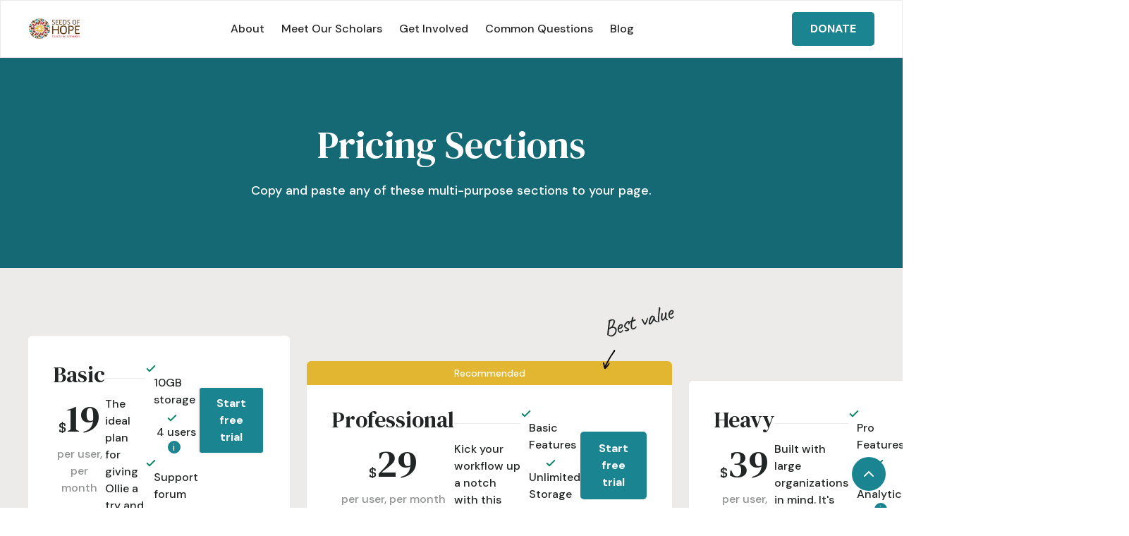

--- FILE ---
content_type: text/html
request_url: https://www.seedsscholars.org/sections/pricing
body_size: 6307
content:
<!DOCTYPE html><!-- This site was created in Webflow. https://webflow.com --><!-- Last Published: Fri Nov 07 2025 20:03:52 GMT+0000 (Coordinated Universal Time) --><html data-wf-domain="www.seedsscholars.org" data-wf-page="6818df6abd5f7eb53e3860f1" data-wf-site="6818df6abd5f7eb53e386108" lang="en"><head><meta charset="utf-8"/><title>Ollie - Webflow HTML Website Template</title><meta content="Ollie is a vast library of over 100 interface blocks with complete Webflow CMS integration. Build beautiful websites in less time than ever." name="description"/><meta content="Ollie - Webflow HTML Website Template" property="og:title"/><meta content="Ollie is a vast library of over 100 interface blocks with complete Webflow CMS integration. Build beautiful websites in less time than ever." property="og:description"/><meta content="Ollie - Webflow HTML Website Template" property="twitter:title"/><meta content="Ollie is a vast library of over 100 interface blocks with complete Webflow CMS integration. Build beautiful websites in less time than ever." property="twitter:description"/><meta property="og:type" content="website"/><meta content="summary_large_image" name="twitter:card"/><meta content="width=device-width, initial-scale=1" name="viewport"/><meta content="Webflow" name="generator"/><link href="https://cdn.prod.website-files.com/6818df6abd5f7eb53e386108/css/seedshope.webflow.shared.b4034973b.css" rel="stylesheet" type="text/css"/><link href="https://fonts.googleapis.com" rel="preconnect"/><link href="https://fonts.gstatic.com" rel="preconnect" crossorigin="anonymous"/><script src="https://ajax.googleapis.com/ajax/libs/webfont/1.6.26/webfont.js" type="text/javascript"></script><script type="text/javascript">WebFont.load({  google: {    families: ["Zilla Slab:regular,500,500italic","DM Sans:regular,500,500italic,700,700italic","Caveat:regular","DM Serif Text:regular,italic"]  }});</script><script type="text/javascript">!function(o,c){var n=c.documentElement,t=" w-mod-";n.className+=t+"js",("ontouchstart"in o||o.DocumentTouch&&c instanceof DocumentTouch)&&(n.className+=t+"touch")}(window,document);</script><link href="https://cdn.prod.website-files.com/6818df6abd5f7eb53e386108/6818df6abd5f7eb53e3863d5_SEEDS-Favicon-32-01.png" rel="shortcut icon" type="image/x-icon"/><link href="https://cdn.prod.website-files.com/6818df6abd5f7eb53e386108/6818df6abd5f7eb53e3863de_SEEDS-Favicon-256-01.png" rel="apple-touch-icon"/><style>
body{
  -webkit-font-smoothing: antialiased;
  -moz-osx-font-smoothing: grayscale;
}
</style>

<script id="jetboost-script" type="text/javascript"> window.JETBOOST_SITE_ID = "ckgq0mvubd3tw0751pdzb30sh"; (function() { d = document; s = d.createElement("script"); s.src = "https://cdn.jetboost.io/jetboost.js"; s.async = 1; d.getElementsByTagName("head")[0].appendChild(s); })(); </script>

<link rel="stylesheet" type="text/css" href="https://cdn.wpcc.io/lib/1.0.2/cookieconsent.min.css"/><script src="https://cdn.wpcc.io/lib/1.0.2/cookieconsent.min.js" defer></script><script>window.addEventListener("load", function(){window.wpcc.init({"border":"thin","corners":"small","colors":{"popup":{"background":"#be1d45","text":"#ffffff","border":"#be1d45"},"button":{"background":"#ffffff","text":"#494141"}},"position":"bottom","content":{"href":"Seedsscolars.org/privacy-policy","link":"Learn More","button":"  Accept  "}})});</script>
<script type="text/javascript">
  window.woorankAssistantOptions = window.woorankAssistantOptions || {};
  window.woorankAssistantOptions.url = 'seedsscholars.org';
  window.woorankAssistantOptions.assistantPublicKey = '91c69d79b231d7fab3443f2a422a3250';
  (function() {
    var wl = document.createElement('script'); wl.type = 'text/javascript'; wl.async = true;
    wl.src = 'https://assistant.woorank.com/hydra/assistantLoader.latest.js';
    var s = document.getElementsByTagName('script')[0]; s.parentNode.insertBefore(wl, s);
  })();
</script></head><body><div id="top" class="back-to-top-container"><div class="back-to-top-button-wrapper"><a href="#top" class="button-circle bg-primary-1 w-inline-block"><img src="https://cdn.prod.website-files.com/6818df6abd5f7eb53e386108/6818df6abd5f7eb53e386136_icon-chevron-up.svg" alt="White chevron up arrow icon."/></a></div></div><div class="navigation-container"><div class="container"><div data-collapse="medium" data-animation="default" data-duration="400" data-easing="ease" data-easing2="ease" role="banner" class="navbar w-nav"><a href="/" class="brand w-nav-brand"><img src="https://cdn.prod.website-files.com/6818df6abd5f7eb53e386108/6818df6abd5f7eb53e38639e_Seeds-of-hope-logo.png" width="75" alt="Colorful SEEDS of Hope icon and text."/></a><nav role="navigation" class="nav-menu-wrapper w-nav-menu"><div class="nav-links nav-links-1"><a href="/about" class="nav-link w-nav-link">About</a><a href="/scholars" class="nav-link w-nav-link">Meet Our Scholars</a><a href="/getting-involved" class="nav-link w-nav-link">Get Involved</a><a href="/common-questions" class="nav-link w-nav-link">Common Questions</a><a href="/stay-informed" class="nav-link w-nav-link">Blog</a><a href="/subscribe" class="nav-link subscribe w-nav-link">Subscribe</a><div class="div-block-25"><a href="/donate" class="button w-button">DONATE</a></div></div></nav><div class="nav-menu-button-wrapper"><a href="/donate" class="button w-button">DONATE</a><div class="nav-functions"><div class="modal-container"><div class="modal-button-wrapper"><div class="button bg-white search-button"><div class="row"><img src="https://cdn.prod.website-files.com/6818df6abd5f7eb53e386108/6818df6abd5f7eb53e3861b1_icon-search-green.svg" alt="Green search icon."/><div class="text-space-left">Search</div></div></div></div><div class="modal"><div class="modal-contents"><form action="/search" class="modal-search-form w-form"><img src="https://cdn.prod.website-files.com/6818df6abd5f7eb53e386108/6818df6abd5f7eb53e386141_icon-search.svg" alt="Charcoal grey search icon." class="form-input-icon"/><input class="form-input form-input-naked w-input" autofocus="true" maxlength="256" name="query" placeholder="Type your search" type="search" id="search-2" required=""/><input type="submit" class="button form-search-button w-button" value="Search"/></form></div></div><div data-w-id="57a97d93-8c1f-d5ed-61f5-9c8e1637bd8e" class="modal-screen"></div></div></div><div class="menu-button w-nav-button"><img src="https://cdn.prod.website-files.com/6818df6abd5f7eb53e386108/6818df6abd5f7eb53e386191_icon-menu.svg" alt="Charcoal grey menu icon." class="menu-icon"/><img src="https://cdn.prod.website-files.com/6818df6abd5f7eb53e386108/6818df6abd5f7eb53e386192_icon-x.svg" alt="Charcoal grey x icon." class="menu-cross-icon"/></div></div></div></div></div><div class="section bg-primary-3"><div class="container text-center"><h1>Pricing Sections</h1><div class="text-large">Copy and paste any of these multi-purpose sections to your page.</div></div></div><div class="section bg-gray-4"><div class="container"><div class="w-layout-grid grid-thirds grid-align-bottom"><div class="card no-border"><div class="card-body card-body-large"><div class="text-center"><h3>Basic</h3><div class="row price-row"><div class="tiny-heading">$</div><div class="large-heading no-bottom-space">19</div></div><div class="text-muted">per user, per month</div></div><div class="price-description"><div>The ideal plan for giving Ollie a try and sharing it with your team.</div></div><ul role="list" class="w-list-unstyled"><li><div class="row"><img src="https://cdn.prod.website-files.com/6818df6abd5f7eb53e386108/6818df6abd5f7eb53e386339_icon-check.svg" alt="Green check icon."/><div class="text-space-left">10GB storage</div></div></li><li><div class="row row-align-center"><img src="https://cdn.prod.website-files.com/6818df6abd5f7eb53e386108/6818df6abd5f7eb53e386339_icon-check.svg" alt="Green check icon."/><div class="text-space-left">4 users</div><div class="tooltip-container text-space-left"><div class="tooltip-circle"><div>i</div></div><div class="tooltip-message"><div>Here is a message to help explain the content.</div></div></div></div></li><li><div class="row"><img src="https://cdn.prod.website-files.com/6818df6abd5f7eb53e386108/6818df6abd5f7eb53e386339_icon-check.svg" alt="Green check icon."/><div class="text-space-left">Support forum</div></div></li><li><div class="row"><img src="https://cdn.prod.website-files.com/6818df6abd5f7eb53e386108/6818df6abd5f7eb53e386339_icon-check.svg" alt="Green check icon."/><div class="text-space-left">Free hosting</div></div></li></ul><div class="margin-top"><a href="#" class="button button-block bg-gray-4 w-button">Start free trial</a></div></div></div><div class="card no-border"><div class="handwriting-wrapper"><div class="handwriting-contents pricing-plans-handwriting-contents"><div class="handwriting rotate">Best value</div><img src="https://cdn.prod.website-files.com/6818df6abd5f7eb53e386108/6818df6abd5f7eb53e3861be_Handwriting%20Arrow%20Black.svg" alt="Black arrow icon." class="handwriting-arrow"/></div><div class="card-label bg-primary-2"><div class="text-small">Recommended</div></div></div><div class="card-body card-body-large"><div class="text-center"><h3>Professional</h3><div class="row price-row"><div class="tiny-heading">$</div><div class="large-heading no-bottom-space">29</div></div><div class="text-muted">per user, per month</div></div><div class="price-description"><div>Kick your workflow up a notch with this professional plan.</div></div><ul role="list" class="w-list-unstyled"><li><div class="row"><img src="https://cdn.prod.website-files.com/6818df6abd5f7eb53e386108/6818df6abd5f7eb53e386339_icon-check.svg" alt="Green check icon."/><div class="text-space-left">Basic Features</div></div></li><li><div class="row row-align-center"><img src="https://cdn.prod.website-files.com/6818df6abd5f7eb53e386108/6818df6abd5f7eb53e386339_icon-check.svg" alt="Green check icon."/><div class="text-space-left">Unlimited Storage</div></div></li><li><div class="row row-align-center"><img src="https://cdn.prod.website-files.com/6818df6abd5f7eb53e386108/6818df6abd5f7eb53e386339_icon-check.svg" alt="Green check icon."/><div class="text-space-left">Priorty Support</div><div class="tooltip-container text-space-left"><div class="tooltip-circle"><div>i</div></div><div class="tooltip-message"><div>Here is a message to help explain the content.</div></div></div></div></li><li><div class="row"><img src="https://cdn.prod.website-files.com/6818df6abd5f7eb53e386108/6818df6abd5f7eb53e386339_icon-check.svg" alt="Green check icon."/><div class="text-space-left">Premium Hosting</div></div></li></ul><div class="margin-top"><a href="#" class="button button-block w-button">Start free trial</a></div></div></div><div class="card no-border"><div class="card-body card-body-large"><div class="text-center"><h3>Heavy</h3><div class="row price-row"><div class="tiny-heading">$</div><div class="large-heading no-bottom-space">39</div></div><div class="text-muted">per user, per month</div></div><div class="price-description"><div>Built with large organizations in mind. It&#x27;s time to get heavy.</div></div><ul role="list" class="w-list-unstyled"><li><div class="row"><img src="https://cdn.prod.website-files.com/6818df6abd5f7eb53e386108/6818df6abd5f7eb53e386339_icon-check.svg" alt="Green check icon."/><div class="text-space-left">Pro Features</div></div></li><li><div class="row row-align-center"><img src="https://cdn.prod.website-files.com/6818df6abd5f7eb53e386108/6818df6abd5f7eb53e386339_icon-check.svg" alt="Green check icon."/><div class="text-space-left">Full Analytics</div><div class="tooltip-container text-space-left"><div class="tooltip-circle"><div>i</div></div><div class="tooltip-message"><div>Here is a message to help explain the content.</div></div></div></div></li><li><div class="row"><img src="https://cdn.prod.website-files.com/6818df6abd5f7eb53e386108/6818df6abd5f7eb53e386339_icon-check.svg" alt="Green check icon."/><div class="text-space-left">Live chat support</div></div></li><li class="bordered-list-item-small bordered-list-item-last"><div class="row"><img src="https://cdn.prod.website-files.com/6818df6abd5f7eb53e386108/6818df6abd5f7eb53e386339_icon-check.svg" alt="Green check icon."/><div class="text-space-left">Unlimited Hosting</div></div></li></ul><div class="margin-top"><a href="#" class="button button-block bg-gray-4 w-button">Start free trial</a></div></div></div></div></div></div><div class="section bg-gray-4"><div class="container"><div class="w-layout-grid pricing-quarters grid-align-bottom"><div class="card no-border"><div class="card-body pricing-icon-card-body"><img src="https://cdn.prod.website-files.com/6818df6abd5f7eb53e386108/6818df6abd5f7eb53e38630e_contact-details.svg" alt="Green contact details icon." class="icon-large"/><h6>Basic</h6><div class="small-heading">$9/mo</div><p>The ideal plan for giving Ollie a try.</p><a href="#" class="button bg-gray-4 w-button">Start free trial</a></div></div><div class="card no-border"><div class="card-body pricing-icon-card-body"><img src="https://cdn.prod.website-files.com/6818df6abd5f7eb53e386108/6818df6abd5f7eb53e386308_omnichannel.svg" alt="Green omnichannel icon." class="icon-large"/><h6>Startup</h6><div class="small-heading">$29/mo</div><p>Perfect for growing startups.</p><a href="#" class="button bg-gray-4 w-button">Start free trial</a></div></div><div class="card no-border"><div class="handwriting-wrapper"><div class="handwriting-contents pricing-plans-handwriting-contents"><div class="handwriting rotate">Best value</div><img src="https://cdn.prod.website-files.com/6818df6abd5f7eb53e386108/6818df6abd5f7eb53e3861be_Handwriting%20Arrow%20Black.svg" alt="Black arrow icon." class="handwriting-arrow"/></div><div class="card-label bg-primary-2"><div class="text-small">Recommended</div></div></div><div class="card-body pricing-icon-card-body"><img src="https://cdn.prod.website-files.com/6818df6abd5f7eb53e386108/6818df6abd5f7eb53e3862f7_business.svg" alt="Green business icon." class="icon-large"/><h6>Business</h6><div class="small-heading">$39/mo</div><p>Get down to business with this plan.</p><a href="#" class="button w-button">Start free trial</a></div></div><div class="card no-border"><div class="card-body pricing-icon-card-body"><img src="https://cdn.prod.website-files.com/6818df6abd5f7eb53e386108/6818df6abd5f7eb53e386310_organization.svg" alt="Green organization icon." class="icon-large"/><h6>Big Business</h6><div class="small-heading">$49/mo</div><p>You&#x27;ve made it, now push it to the limit.</p><a href="#" class="button bg-gray-4 w-button">Start free trial</a></div></div></div></div></div><div class="section bg-gray-4"><div class="container"><div class="w-layout-grid grid-thirds grid-align-bottom"><div class="card no-border"><div class="card-body card-body-large"><h3>Basic</h3><p>The ideal plan for giving Ollie a try and sharing it with your team.</p><ul role="list" class="w-list-unstyled"><li class="bordered-list-item-small"><div><span class="text-primary-2">$4</span> per user per month</div></li><li class="bordered-list-item-small"><div>plus <span class="text-primary-2">$19</span> base price</div></li></ul><div class="margin-top"><a href="#" class="button bg-gray-4 w-button">Start free trial</a></div><ul role="list" class="margin-top w-list-unstyled"><li class="bordered-list-item-small"><div class="row"><img src="https://cdn.prod.website-files.com/6818df6abd5f7eb53e386108/6818df6abd5f7eb53e386339_icon-check.svg" alt="Green check icon."/><div class="text-space-left">10GB storage</div></div></li><li class="bordered-list-item-small"><div class="row row-align-center"><img src="https://cdn.prod.website-files.com/6818df6abd5f7eb53e386108/6818df6abd5f7eb53e386339_icon-check.svg" alt="Green check icon."/><div class="text-space-left">4 users</div><div class="tooltip-container text-space-left"><div class="tooltip-circle"><div>i</div></div><div class="tooltip-message"><div>Here is a message to help explain the content.</div></div></div></div></li><li class="bordered-list-item-small"><div class="row"><img src="https://cdn.prod.website-files.com/6818df6abd5f7eb53e386108/6818df6abd5f7eb53e386339_icon-check.svg" alt="Green check icon."/><div class="text-space-left">Support forum</div></div></li><li class="bordered-list-item-small bordered-list-item-last"><div class="row"><img src="https://cdn.prod.website-files.com/6818df6abd5f7eb53e386108/6818df6abd5f7eb53e386339_icon-check.svg" alt="Green check icon."/><div class="text-space-left">Free hosting</div></div></li></ul></div></div><div class="card no-border"><div class="handwriting-wrapper"><div class="handwriting-contents pricing-plans-handwriting-contents"><div class="handwriting rotate">Best value</div><img src="https://cdn.prod.website-files.com/6818df6abd5f7eb53e386108/6818df6abd5f7eb53e3861be_Handwriting%20Arrow%20Black.svg" alt="Black arrow icon." class="handwriting-arrow"/></div><div class="card-label bg-primary-2"><div class="text-small">Recommended</div></div></div><div class="card-body card-body-large"><h3>Professional</h3><p>Kick your workflow up a notch with this professional plan.</p><ul role="list" class="w-list-unstyled"><li class="bordered-list-item-small"><div><span class="text-primary-2">$10</span> per user per month</div></li><li class="bordered-list-item-small"><div>plus <span class="text-primary-2">$19</span> base price</div></li></ul><div class="margin-top"><a href="#" class="button w-button">Start free trial</a></div><ul role="list" class="margin-top w-list-unstyled"><li class="bordered-list-item-small"><div class="row"><img src="https://cdn.prod.website-files.com/6818df6abd5f7eb53e386108/6818df6abd5f7eb53e386339_icon-check.svg" alt="Green check icon."/><div class="text-space-left">10GB storage</div></div></li><li class="bordered-list-item-small"><div class="row"><img src="https://cdn.prod.website-files.com/6818df6abd5f7eb53e386108/6818df6abd5f7eb53e386339_icon-check.svg" alt="Green check icon."/><div class="text-space-left">4 concurrent users</div></div></li><li class="bordered-list-item-small"><div class="row row-align-center"><img src="https://cdn.prod.website-files.com/6818df6abd5f7eb53e386108/6818df6abd5f7eb53e386339_icon-check.svg" alt="Green check icon."/><div class="text-space-left">Priority support</div><div class="tooltip-container text-space-left"><div class="tooltip-circle"><div>i</div></div><div class="tooltip-message"><div>Here is a message to help explain the content.</div></div></div></div></li><li class="bordered-list-item-small bordered-list-item-last"><div class="row"><img src="https://cdn.prod.website-files.com/6818df6abd5f7eb53e386108/6818df6abd5f7eb53e386339_icon-check.svg" alt="Green check icon."/><div class="text-space-left">Free hosting</div></div></li></ul></div></div><div class="card no-border"><div class="card-body card-body-large"><h3>Heavy</h3><p>Built with large organizations in mind. It&#x27;s time to get heavy.</p><ul role="list" class="w-list-unstyled"><li class="bordered-list-item-small"><div><span class="text-primary-2">$14</span> per user per month</div></li><li class="bordered-list-item-small"><div>plus <span class="text-primary-2">$19</span> base price</div></li></ul><div class="margin-top"><a href="#" class="button bg-gray-4 w-button">Start free trial</a></div><ul role="list" class="margin-top w-list-unstyled"><li class="bordered-list-item-small"><div class="row"><img src="https://cdn.prod.website-files.com/6818df6abd5f7eb53e386108/6818df6abd5f7eb53e386339_icon-check.svg" alt="Green check icon."/><div class="text-space-left">10GB storage</div></div></li><li class="bordered-list-item-small"><div class="row"><img src="https://cdn.prod.website-files.com/6818df6abd5f7eb53e386108/6818df6abd5f7eb53e386339_icon-check.svg" alt="Green check icon."/><div class="text-space-left">4 concurrent users</div></div></li><li class="bordered-list-item-small"><div class="row"><img src="https://cdn.prod.website-files.com/6818df6abd5f7eb53e386108/6818df6abd5f7eb53e386339_icon-check.svg" alt="Green check icon."/><div class="text-space-left">Live chat support</div></div></li><li class="bordered-list-item-small bordered-list-item-last"><div class="row row-align-center"><img src="https://cdn.prod.website-files.com/6818df6abd5f7eb53e386108/6818df6abd5f7eb53e386339_icon-check.svg" alt="Green check icon."/><div class="text-space-left">Free hosting</div><div class="tooltip-container text-space-left"><div class="tooltip-circle"><div>i</div></div><div class="tooltip-message"><div>Here is a message to help explain the content.</div></div></div></div></li></ul></div></div></div></div></div><div class="section bg-gray-4"><div class="container"><div class="row row-split-content"><div class="content-width-medium"><h6 class="subheading text-primary-1">Build fast, launch faster</h6><h3 class="large-heading">Build beautiful, feature-complete websites.</h3><div class="content-text-block">A powerful suite of features to help you build fast and functional layouts. Ollie is perfect for building websites of almost any kind.</div><ul role="list" class="list-grid margin-top w-list-unstyled"><li class="icon-grid-list-item"><div class="list-dot bg-primary-1"></div><div>A complete UI kit</div></li><li class="icon-grid-list-item"><div class="list-dot bg-primary-1"></div><div>CMS Integration</div></li><li class="icon-grid-list-item no-border"><div class="list-dot bg-primary-1"></div><div>30+ pages</div></li><li class="icon-grid-list-item no-border"><div class="list-dot bg-primary-1"></div><div>Photography included</div></li></ul></div><div class="content-width-small"><div class="card no-border shadow-small"><div class="card-body pricing-icon-card-body"><div data-duration-in="300" data-duration-out="100" data-current="Tab 2" data-easing="ease" class="w-tabs"><div class="pricing-switches-tabs w-tab-menu"><a data-w-tab="Tab 1" class="tab-link-switch w-inline-block w-tab-link"><div class="text-small">Monthly</div></a><a data-w-tab="Tab 2" class="tab-link-switch w-inline-block w-tab-link w--current"><div class="handwriting-wrapper"><div class="text-small">Yearly</div><div class="handwriting-contents pricing-tabbed-handwriting-contents"><div class="handwriting text-gray-1">Save 10%!</div><img src="https://cdn.prod.website-files.com/6818df6abd5f7eb53e386108/6818df6abd5f7eb53e3861be_Handwriting%20Arrow%20Black.svg" alt="Black arrow icon."/></div></div></a></div><div class="w-tab-content"><div data-w-tab="Tab 1" class="w-tab-pane"><div class="row price-row"><div class="tiny-heading">$</div><div class="large-heading no-bottom-space">25</div><div class="tiny-heading">/mo</div></div><div class="text-muted">per user, per month</div><div class="margin-top"><a href="#" class="button w-button">Start free trial</a><div class="text-small text-muted margin-top">Free 30 day trial  •  No credit card required</div></div></div><div data-w-tab="Tab 2" class="w-tab-pane w--tab-active"><div class="row price-row"><div class="tiny-heading">$</div><div class="large-heading no-bottom-space">19</div><div class="tiny-heading">/mo</div></div><div class="text-muted">per user, per month</div><div class="margin-top"><a href="#" class="button w-button">Start free trial</a><div class="text-small text-muted margin-top">Free 30 day trial  •  No credit card required</div></div></div></div></div></div></div></div></div></div></div><div class="section bg-gray-4"><div class="container"><div><div class="pricing-row pricing-header"><div> </div><div class="pricing-thirds"><h5 class="no-bottom-space">Basic</h5><div class="handwriting-wrapper"><div class="handwriting-contents pricing-table-handwriting-contents"><div class="handwriting rotate">Best value</div><img src="https://cdn.prod.website-files.com/6818df6abd5f7eb53e386108/6818df6abd5f7eb53e3861be_Handwriting%20Arrow%20Black.svg" alt="Black arrow icon." class="handwriting-arrow"/></div><div class="row"><h5 class="no-bottom-space">Pro</h5></div></div><h5 class="no-bottom-space">Heavy</h5></div></div><div class="pricing-table-section"><div class="pricing-row"><div class="comparison-text"><h6 class="h6-small no-bottom-space">Basic Features</h6></div><div> </div></div><div class="pricing-row bg-white"><div class="pricing-label"><div>Projects</div></div><div class="pricing-thirds"><div>4</div><div>Unlimited</div><div>Unlimited</div></div></div><div class="pricing-row"><div class="pricing-label"><div>Client Billing</div><div class="tooltip-container text-space-left"><div class="tooltip-circle"><div>i</div></div><div class="tooltip-message"><div>Here is a message to help explain the content.</div></div></div></div><div class="pricing-thirds"><img src="https://cdn.prod.website-files.com/6818df6abd5f7eb53e386108/6818df6abd5f7eb53e386339_icon-check.svg" alt="Green check icon."/><img src="https://cdn.prod.website-files.com/6818df6abd5f7eb53e386108/6818df6abd5f7eb53e386339_icon-check.svg" alt="Green check icon."/><img src="https://cdn.prod.website-files.com/6818df6abd5f7eb53e386108/6818df6abd5f7eb53e386339_icon-check.svg" alt="Green check icon."/></div></div><div class="pricing-row bg-white"><div class="pricing-label"><div>Staging</div></div><div class="pricing-thirds"><div>Free</div><div>Free</div><div>Enhanced</div></div></div><div class="pricing-row"><div class="pricing-label"><div>Code Export</div></div><div class="pricing-thirds"><div>-</div><img src="https://cdn.prod.website-files.com/6818df6abd5f7eb53e386108/6818df6abd5f7eb53e386339_icon-check.svg" alt="Green check icon."/><img src="https://cdn.prod.website-files.com/6818df6abd5f7eb53e386108/6818df6abd5f7eb53e386339_icon-check.svg" alt="Green check icon."/></div></div><div class="pricing-row bg-white"><div class="pricing-label"><div>Project Transfers</div><div class="tooltip-container text-space-left"><div class="tooltip-circle"><div>i</div></div><div class="tooltip-message"><div>Here is a message to help explain the content.</div></div></div></div><div class="pricing-thirds"><div>-</div><div>1,000</div><div>Unlimited</div></div></div></div><div class="pricing-table-section"><div class="pricing-row"><div class="comparison-text"><h6 class="h6-small no-bottom-space">Hosting Features</h6></div><div> </div></div><div class="pricing-row bg-white"><div class="pricing-label"><div>Hosted Domains</div></div><div class="pricing-thirds"><div>1</div><div>100</div><div>Unlimited</div></div></div><div class="pricing-row"><div class="pricing-label"><div>Domain Aliases</div><div class="tooltip-container text-space-left"><div class="tooltip-circle"><div>i</div></div><div class="tooltip-message"><div>Here is a message to help explain the content.</div></div></div></div><div class="pricing-thirds"><img src="https://cdn.prod.website-files.com/6818df6abd5f7eb53e386108/6818df6abd5f7eb53e386339_icon-check.svg" alt="Green check icon."/><img src="https://cdn.prod.website-files.com/6818df6abd5f7eb53e386108/6818df6abd5f7eb53e386339_icon-check.svg" alt="Green check icon."/><img src="https://cdn.prod.website-files.com/6818df6abd5f7eb53e386108/6818df6abd5f7eb53e386339_icon-check.svg" alt="Green check icon."/></div></div><div class="pricing-row bg-white"><div class="pricing-label"><div>Bandwidth Allowance</div></div><div class="pricing-thirds"><div>20GB</div><div>1TB</div><div>Unlimited</div></div></div><div class="pricing-row"><div class="pricing-label"><div>Analytics</div></div><div class="pricing-thirds"><div>-</div><img src="https://cdn.prod.website-files.com/6818df6abd5f7eb53e386108/6818df6abd5f7eb53e386339_icon-check.svg" alt="Green check icon."/><img src="https://cdn.prod.website-files.com/6818df6abd5f7eb53e386108/6818df6abd5f7eb53e386339_icon-check.svg" alt="Green check icon."/></div></div></div><div class="pricing-table-section"><div class="pricing-row"><div class="comparison-text"><h6 class="h6-small no-bottom-space">E-Commerce Features</h6></div><div> </div></div><div class="pricing-row bg-white"><div class="pricing-label"><div>Products</div></div><div class="pricing-thirds"><div>15</div><div>100</div><div>Unlimited</div></div></div><div class="pricing-row"><div class="pricing-label"><div>API Support</div><div class="tooltip-container text-space-left"><div class="tooltip-circle"><div>i</div></div><div class="tooltip-message"><div>Here is a message to help explain the content.</div></div></div></div><div class="pricing-thirds"><img src="https://cdn.prod.website-files.com/6818df6abd5f7eb53e386108/6818df6abd5f7eb53e386339_icon-check.svg" alt="Green check icon."/><img src="https://cdn.prod.website-files.com/6818df6abd5f7eb53e386108/6818df6abd5f7eb53e386339_icon-check.svg" alt="Green check icon."/><img src="https://cdn.prod.website-files.com/6818df6abd5f7eb53e386108/6818df6abd5f7eb53e386339_icon-check.svg" alt="Green check icon."/></div></div><div class="pricing-row bg-white"><div class="pricing-label"><div>Transaction Fee</div></div><div class="pricing-thirds"><div>10%</div><div>5%</div><div>2.5%</div></div></div><div class="pricing-row"><div class="pricing-label"><div>Stripe Checkout</div></div><div class="pricing-thirds"><img src="https://cdn.prod.website-files.com/6818df6abd5f7eb53e386108/6818df6abd5f7eb53e386339_icon-check.svg" alt="Green check icon."/><img src="https://cdn.prod.website-files.com/6818df6abd5f7eb53e386108/6818df6abd5f7eb53e386339_icon-check.svg" alt="Green check icon."/><img src="https://cdn.prod.website-files.com/6818df6abd5f7eb53e386108/6818df6abd5f7eb53e386339_icon-check.svg" alt="Green check icon."/></div></div><div class="pricing-row"><div class="pricing-label"><div> </div></div><div class="pricing-thirds"><a href="#">Start Trial</a><a href="#">Start Trial</a><a href="#">Start Trial</a></div></div></div></div></div></div><div class="bg-primary-3"><div class="section section-small"><div class="container"><div class="row-cta"><h3 class="cta-row-heading">Build websites rapidly with over 100 interface blocks.</h3><div><div class="button-row"><a href="/company/old-home" class="button button-outline-white w-inline-block"><div>Explore Ollie</div></a><a href="https://webflow.com/templates/html/ollie-ui-kit-website-template" target="_blank" class="button button-row-last w-inline-block"><div>View on Webflow</div></a></div></div></div></div></div><div class="horizontal-rule bg-white"></div><div class="footer"><div class="container"><div class="footer-row"><div class="footer-left"><a href="/company/old-home" class="footer-logo w-inline-block"><img src="https://cdn.prod.website-files.com/6818df6abd5f7eb53e386108/6818df6abd5f7eb53e38630b_ollie-white.svg" alt="White Ollie favicon."/></a><p class="text-large footer-text">Build your website with over 100 interface blocks.</p><ul role="list" class="social-icons-list w-list-unstyled"><li class="list-item"><a href="https://linkedin.com/" target="_blank" class="button-circle button-small bg-white w-inline-block"><img src="https://cdn.prod.website-files.com/6818df6abd5f7eb53e386108/6818df6abd5f7eb53e386154_linkedin.svg" alt="White LinkedIn icon." class="social-icon"/></a></li><li class="list-item"><a href="https://instagram.com/" class="button-circle button-small bg-white w-inline-block"><img src="https://cdn.prod.website-files.com/6818df6abd5f7eb53e386108/6818df6abd5f7eb53e386160_instagram.svg" alt="White Instagram icon." class="social-icon"/></a></li><li class="list-item"><a href="https://facebook.com/" target="_blank" class="button-circle button-small bg-white w-inline-block"><img src="https://cdn.prod.website-files.com/6818df6abd5f7eb53e386108/6818df6abd5f7eb53e3861b0_facebook.svg" alt="White Facebook icon." class="social-icon"/></a></li></ul></div><div class="footer-right"><div class="footer-menu-column"><h6 class="h6-small">Demos</h6><ul role="list" class="link-list w-list-unstyled"><li><a href="/demos/landing-1" class="hover-link text-white">Landing 1</a></li><li><a href="/demos/landing-2" class="hover-link text-white">Landing 2</a></li><li><a href="/" class="hover-link text-white">Landing 3</a></li><li><a href="/demos/landing-4" class="hover-link text-white">Landing 4</a></li><li><a href="/become-a-scholar" class="hover-link text-white">Landing 5</a></li><li><a href="/demos/landing-6" class="hover-link text-white">Landing 6</a></li><li><a href="/demos/landing-7" class="hover-link text-white">Landing 7</a></li><li><a href="/demos/landing-8" class="hover-link text-white">Landing 8</a></li></ul></div><div class="footer-menu-column"><h6 class="h6-small">Pages</h6><ul role="list" class="link-list w-list-unstyled"><li><a href="/pricing/pricing-plans-1" class="hover-link text-white">Pricing</a></li><li><a href="/scholars" class="hover-link text-white">Customers</a></li><li><a href="/company/about-1" class="hover-link text-white">About Us</a></li><li><a href="/contact-1" class="hover-link text-white">Contact</a></li><li><a href="/company/careers-1" class="hover-link text-white">Careers</a></li><li><a href="https://ollie-template.webflow.io/#landing-pages" class="hover-link text-white">View All</a></li></ul></div><div class="footer-menu-column"><h6 class="h6-small">Sections</h6><ul role="list" class="link-list w-list-unstyled"><li><a href="/sections/navbars" class="hover-link text-white">Navigation</a></li><li><a href="/sections/headers" class="hover-link text-white">Headers</a></li><li><a href="/sections/footers" class="hover-link text-white">Footers</a></li><li><a href="/sections/cta" class="hover-link text-white">CTA</a></li><li><a href="/sections/metrics" class="hover-link text-white">Metrics</a></li><li><a href="/sections/pricing" aria-current="page" class="hover-link text-white w--current">Pricing</a></li></ul></div><div class="footer-menu-column"><h6 class="h6-small">Template</h6><ul role="list" class="link-list w-list-unstyled"><li><a href="/company/old-home" class="hover-link text-white">Tour</a></li><li><a href="/template/style-guide" class="hover-link text-white">Style Guide</a></li><li><a href="/template/licensing" class="hover-link text-white">Image License</a></li><li><a href="/template/changelog" class="hover-link text-white">Changelog</a></li><li><a href="https://disqus.com/home/discussion/templatemarketplace/ollie_ui_kit_html5_responsive_website_template/" target="_blank" class="hover-link text-white">Support</a></li></ul></div></div></div></div><div class="container"><div class="footer-lower-row"><div>© SEEDS of Hope, a US 501 (c)(3) public charity, EIN 20-5955376. All rights reserved.</div></div></div></div></div><script src="https://d3e54v103j8qbb.cloudfront.net/js/jquery-3.5.1.min.dc5e7f18c8.js?site=6818df6abd5f7eb53e386108" type="text/javascript" integrity="sha256-9/aliU8dGd2tb6OSsuzixeV4y/faTqgFtohetphbbj0=" crossorigin="anonymous"></script><script src="https://cdn.prod.website-files.com/6818df6abd5f7eb53e386108/js/webflow.schunk.36b8fb49256177c8.js" type="text/javascript"></script><script src="https://cdn.prod.website-files.com/6818df6abd5f7eb53e386108/js/webflow.schunk.f5ff57130ac6d680.js" type="text/javascript"></script><script src="https://cdn.prod.website-files.com/6818df6abd5f7eb53e386108/js/webflow.schunk.121b0d7ff03e0f4a.js" type="text/javascript"></script><script src="https://cdn.prod.website-files.com/6818df6abd5f7eb53e386108/js/webflow.4b70bbae.728e704a56f0819d.js" type="text/javascript"></script></body></html>

--- FILE ---
content_type: text/css
request_url: https://cdn.prod.website-files.com/6818df6abd5f7eb53e386108/css/seedshope.webflow.shared.b4034973b.css
body_size: 28661
content:
html {
  -webkit-text-size-adjust: 100%;
  -ms-text-size-adjust: 100%;
  font-family: sans-serif;
}

body {
  margin: 0;
}

article, aside, details, figcaption, figure, footer, header, hgroup, main, menu, nav, section, summary {
  display: block;
}

audio, canvas, progress, video {
  vertical-align: baseline;
  display: inline-block;
}

audio:not([controls]) {
  height: 0;
  display: none;
}

[hidden], template {
  display: none;
}

a {
  background-color: #0000;
}

a:active, a:hover {
  outline: 0;
}

abbr[title] {
  border-bottom: 1px dotted;
}

b, strong {
  font-weight: bold;
}

dfn {
  font-style: italic;
}

h1 {
  margin: .67em 0;
  font-size: 2em;
}

mark {
  color: #000;
  background: #ff0;
}

small {
  font-size: 80%;
}

sub, sup {
  vertical-align: baseline;
  font-size: 75%;
  line-height: 0;
  position: relative;
}

sup {
  top: -.5em;
}

sub {
  bottom: -.25em;
}

img {
  border: 0;
}

svg:not(:root) {
  overflow: hidden;
}

hr {
  box-sizing: content-box;
  height: 0;
}

pre {
  overflow: auto;
}

code, kbd, pre, samp {
  font-family: monospace;
  font-size: 1em;
}

button, input, optgroup, select, textarea {
  color: inherit;
  font: inherit;
  margin: 0;
}

button {
  overflow: visible;
}

button, select {
  text-transform: none;
}

button, html input[type="button"], input[type="reset"] {
  -webkit-appearance: button;
  cursor: pointer;
}

button[disabled], html input[disabled] {
  cursor: default;
}

button::-moz-focus-inner, input::-moz-focus-inner {
  border: 0;
  padding: 0;
}

input {
  line-height: normal;
}

input[type="checkbox"], input[type="radio"] {
  box-sizing: border-box;
  padding: 0;
}

input[type="number"]::-webkit-inner-spin-button, input[type="number"]::-webkit-outer-spin-button {
  height: auto;
}

input[type="search"] {
  -webkit-appearance: none;
}

input[type="search"]::-webkit-search-cancel-button, input[type="search"]::-webkit-search-decoration {
  -webkit-appearance: none;
}

legend {
  border: 0;
  padding: 0;
}

textarea {
  overflow: auto;
}

optgroup {
  font-weight: bold;
}

table {
  border-collapse: collapse;
  border-spacing: 0;
}

td, th {
  padding: 0;
}

@font-face {
  font-family: webflow-icons;
  src: url("[data-uri]") format("truetype");
  font-weight: normal;
  font-style: normal;
}

[class^="w-icon-"], [class*=" w-icon-"] {
  speak: none;
  font-variant: normal;
  text-transform: none;
  -webkit-font-smoothing: antialiased;
  -moz-osx-font-smoothing: grayscale;
  font-style: normal;
  font-weight: normal;
  line-height: 1;
  font-family: webflow-icons !important;
}

.w-icon-slider-right:before {
  content: "";
}

.w-icon-slider-left:before {
  content: "";
}

.w-icon-nav-menu:before {
  content: "";
}

.w-icon-arrow-down:before, .w-icon-dropdown-toggle:before {
  content: "";
}

.w-icon-file-upload-remove:before {
  content: "";
}

.w-icon-file-upload-icon:before {
  content: "";
}

* {
  box-sizing: border-box;
}

html {
  height: 100%;
}

body {
  color: #333;
  background-color: #fff;
  min-height: 100%;
  margin: 0;
  font-family: Arial, sans-serif;
  font-size: 14px;
  line-height: 20px;
}

img {
  vertical-align: middle;
  max-width: 100%;
  display: inline-block;
}

html.w-mod-touch * {
  background-attachment: scroll !important;
}

.w-block {
  display: block;
}

.w-inline-block {
  max-width: 100%;
  display: inline-block;
}

.w-clearfix:before, .w-clearfix:after {
  content: " ";
  grid-area: 1 / 1 / 2 / 2;
  display: table;
}

.w-clearfix:after {
  clear: both;
}

.w-hidden {
  display: none;
}

.w-button {
  color: #fff;
  line-height: inherit;
  cursor: pointer;
  background-color: #3898ec;
  border: 0;
  border-radius: 0;
  padding: 9px 15px;
  text-decoration: none;
  display: inline-block;
}

input.w-button {
  -webkit-appearance: button;
}

html[data-w-dynpage] [data-w-cloak] {
  color: #0000 !important;
}

.w-code-block {
  margin: unset;
}

pre.w-code-block code {
  all: inherit;
}

.w-optimization {
  display: contents;
}

.w-webflow-badge, .w-webflow-badge > img {
  box-sizing: unset;
  width: unset;
  height: unset;
  max-height: unset;
  max-width: unset;
  min-height: unset;
  min-width: unset;
  margin: unset;
  padding: unset;
  float: unset;
  clear: unset;
  border: unset;
  border-radius: unset;
  background: unset;
  background-image: unset;
  background-position: unset;
  background-size: unset;
  background-repeat: unset;
  background-origin: unset;
  background-clip: unset;
  background-attachment: unset;
  background-color: unset;
  box-shadow: unset;
  transform: unset;
  direction: unset;
  font-family: unset;
  font-weight: unset;
  color: unset;
  font-size: unset;
  line-height: unset;
  font-style: unset;
  font-variant: unset;
  text-align: unset;
  letter-spacing: unset;
  -webkit-text-decoration: unset;
  text-decoration: unset;
  text-indent: unset;
  text-transform: unset;
  list-style-type: unset;
  text-shadow: unset;
  vertical-align: unset;
  cursor: unset;
  white-space: unset;
  word-break: unset;
  word-spacing: unset;
  word-wrap: unset;
  transition: unset;
}

.w-webflow-badge {
  white-space: nowrap;
  cursor: pointer;
  box-shadow: 0 0 0 1px #0000001a, 0 1px 3px #0000001a;
  visibility: visible !important;
  opacity: 1 !important;
  z-index: 2147483647 !important;
  color: #aaadb0 !important;
  overflow: unset !important;
  background-color: #fff !important;
  border-radius: 3px !important;
  width: auto !important;
  height: auto !important;
  margin: 0 !important;
  padding: 6px !important;
  font-size: 12px !important;
  line-height: 14px !important;
  text-decoration: none !important;
  display: inline-block !important;
  position: fixed !important;
  inset: auto 12px 12px auto !important;
  transform: none !important;
}

.w-webflow-badge > img {
  position: unset;
  visibility: unset !important;
  opacity: 1 !important;
  vertical-align: middle !important;
  display: inline-block !important;
}

h1, h2, h3, h4, h5, h6 {
  margin-bottom: 10px;
  font-weight: bold;
}

h1 {
  margin-top: 20px;
  font-size: 38px;
  line-height: 44px;
}

h2 {
  margin-top: 20px;
  font-size: 32px;
  line-height: 36px;
}

h3 {
  margin-top: 20px;
  font-size: 24px;
  line-height: 30px;
}

h4 {
  margin-top: 10px;
  font-size: 18px;
  line-height: 24px;
}

h5 {
  margin-top: 10px;
  font-size: 14px;
  line-height: 20px;
}

h6 {
  margin-top: 10px;
  font-size: 12px;
  line-height: 18px;
}

p {
  margin-top: 0;
  margin-bottom: 10px;
}

blockquote {
  border-left: 5px solid #e2e2e2;
  margin: 0 0 10px;
  padding: 10px 20px;
  font-size: 18px;
  line-height: 22px;
}

figure {
  margin: 0 0 10px;
}

figcaption {
  text-align: center;
  margin-top: 5px;
}

ul, ol {
  margin-top: 0;
  margin-bottom: 10px;
  padding-left: 40px;
}

.w-list-unstyled {
  padding-left: 0;
  list-style: none;
}

.w-embed:before, .w-embed:after {
  content: " ";
  grid-area: 1 / 1 / 2 / 2;
  display: table;
}

.w-embed:after {
  clear: both;
}

.w-video {
  width: 100%;
  padding: 0;
  position: relative;
}

.w-video iframe, .w-video object, .w-video embed {
  border: none;
  width: 100%;
  height: 100%;
  position: absolute;
  top: 0;
  left: 0;
}

fieldset {
  border: 0;
  margin: 0;
  padding: 0;
}

button, [type="button"], [type="reset"] {
  cursor: pointer;
  -webkit-appearance: button;
  border: 0;
}

.w-form {
  margin: 0 0 15px;
}

.w-form-done {
  text-align: center;
  background-color: #ddd;
  padding: 20px;
  display: none;
}

.w-form-fail {
  background-color: #ffdede;
  margin-top: 10px;
  padding: 10px;
  display: none;
}

label {
  margin-bottom: 5px;
  font-weight: bold;
  display: block;
}

.w-input, .w-select {
  color: #333;
  vertical-align: middle;
  background-color: #fff;
  border: 1px solid #ccc;
  width: 100%;
  height: 38px;
  margin-bottom: 10px;
  padding: 8px 12px;
  font-size: 14px;
  line-height: 1.42857;
  display: block;
}

.w-input::placeholder, .w-select::placeholder {
  color: #999;
}

.w-input:focus, .w-select:focus {
  border-color: #3898ec;
  outline: 0;
}

.w-input[disabled], .w-select[disabled], .w-input[readonly], .w-select[readonly], fieldset[disabled] .w-input, fieldset[disabled] .w-select {
  cursor: not-allowed;
}

.w-input[disabled]:not(.w-input-disabled), .w-select[disabled]:not(.w-input-disabled), .w-input[readonly], .w-select[readonly], fieldset[disabled]:not(.w-input-disabled) .w-input, fieldset[disabled]:not(.w-input-disabled) .w-select {
  background-color: #eee;
}

textarea.w-input, textarea.w-select {
  height: auto;
}

.w-select {
  background-color: #f3f3f3;
}

.w-select[multiple] {
  height: auto;
}

.w-form-label {
  cursor: pointer;
  margin-bottom: 0;
  font-weight: normal;
  display: inline-block;
}

.w-radio {
  margin-bottom: 5px;
  padding-left: 20px;
  display: block;
}

.w-radio:before, .w-radio:after {
  content: " ";
  grid-area: 1 / 1 / 2 / 2;
  display: table;
}

.w-radio:after {
  clear: both;
}

.w-radio-input {
  float: left;
  margin: 3px 0 0 -20px;
  line-height: normal;
}

.w-file-upload {
  margin-bottom: 10px;
  display: block;
}

.w-file-upload-input {
  opacity: 0;
  z-index: -100;
  width: .1px;
  height: .1px;
  position: absolute;
  overflow: hidden;
}

.w-file-upload-default, .w-file-upload-uploading, .w-file-upload-success {
  color: #333;
  display: inline-block;
}

.w-file-upload-error {
  margin-top: 10px;
  display: block;
}

.w-file-upload-default.w-hidden, .w-file-upload-uploading.w-hidden, .w-file-upload-error.w-hidden, .w-file-upload-success.w-hidden {
  display: none;
}

.w-file-upload-uploading-btn {
  cursor: pointer;
  background-color: #fafafa;
  border: 1px solid #ccc;
  margin: 0;
  padding: 8px 12px;
  font-size: 14px;
  font-weight: normal;
  display: flex;
}

.w-file-upload-file {
  background-color: #fafafa;
  border: 1px solid #ccc;
  flex-grow: 1;
  justify-content: space-between;
  margin: 0;
  padding: 8px 9px 8px 11px;
  display: flex;
}

.w-file-upload-file-name {
  font-size: 14px;
  font-weight: normal;
  display: block;
}

.w-file-remove-link {
  cursor: pointer;
  width: auto;
  height: auto;
  margin-top: 3px;
  margin-left: 10px;
  padding: 3px;
  display: block;
}

.w-icon-file-upload-remove {
  margin: auto;
  font-size: 10px;
}

.w-file-upload-error-msg {
  color: #ea384c;
  padding: 2px 0;
  display: inline-block;
}

.w-file-upload-info {
  padding: 0 12px;
  line-height: 38px;
  display: inline-block;
}

.w-file-upload-label {
  cursor: pointer;
  background-color: #fafafa;
  border: 1px solid #ccc;
  margin: 0;
  padding: 8px 12px;
  font-size: 14px;
  font-weight: normal;
  display: inline-block;
}

.w-icon-file-upload-icon, .w-icon-file-upload-uploading {
  width: 20px;
  margin-right: 8px;
  display: inline-block;
}

.w-icon-file-upload-uploading {
  height: 20px;
}

.w-container {
  max-width: 940px;
  margin-left: auto;
  margin-right: auto;
}

.w-container:before, .w-container:after {
  content: " ";
  grid-area: 1 / 1 / 2 / 2;
  display: table;
}

.w-container:after {
  clear: both;
}

.w-container .w-row {
  margin-left: -10px;
  margin-right: -10px;
}

.w-row:before, .w-row:after {
  content: " ";
  grid-area: 1 / 1 / 2 / 2;
  display: table;
}

.w-row:after {
  clear: both;
}

.w-row .w-row {
  margin-left: 0;
  margin-right: 0;
}

.w-col {
  float: left;
  width: 100%;
  min-height: 1px;
  padding-left: 10px;
  padding-right: 10px;
  position: relative;
}

.w-col .w-col {
  padding-left: 0;
  padding-right: 0;
}

.w-col-1 {
  width: 8.33333%;
}

.w-col-2 {
  width: 16.6667%;
}

.w-col-3 {
  width: 25%;
}

.w-col-4 {
  width: 33.3333%;
}

.w-col-5 {
  width: 41.6667%;
}

.w-col-6 {
  width: 50%;
}

.w-col-7 {
  width: 58.3333%;
}

.w-col-8 {
  width: 66.6667%;
}

.w-col-9 {
  width: 75%;
}

.w-col-10 {
  width: 83.3333%;
}

.w-col-11 {
  width: 91.6667%;
}

.w-col-12 {
  width: 100%;
}

.w-hidden-main {
  display: none !important;
}

@media screen and (max-width: 991px) {
  .w-container {
    max-width: 728px;
  }

  .w-hidden-main {
    display: inherit !important;
  }

  .w-hidden-medium {
    display: none !important;
  }

  .w-col-medium-1 {
    width: 8.33333%;
  }

  .w-col-medium-2 {
    width: 16.6667%;
  }

  .w-col-medium-3 {
    width: 25%;
  }

  .w-col-medium-4 {
    width: 33.3333%;
  }

  .w-col-medium-5 {
    width: 41.6667%;
  }

  .w-col-medium-6 {
    width: 50%;
  }

  .w-col-medium-7 {
    width: 58.3333%;
  }

  .w-col-medium-8 {
    width: 66.6667%;
  }

  .w-col-medium-9 {
    width: 75%;
  }

  .w-col-medium-10 {
    width: 83.3333%;
  }

  .w-col-medium-11 {
    width: 91.6667%;
  }

  .w-col-medium-12 {
    width: 100%;
  }

  .w-col-stack {
    width: 100%;
    left: auto;
    right: auto;
  }
}

@media screen and (max-width: 767px) {
  .w-hidden-main, .w-hidden-medium {
    display: inherit !important;
  }

  .w-hidden-small {
    display: none !important;
  }

  .w-row, .w-container .w-row {
    margin-left: 0;
    margin-right: 0;
  }

  .w-col {
    width: 100%;
    left: auto;
    right: auto;
  }

  .w-col-small-1 {
    width: 8.33333%;
  }

  .w-col-small-2 {
    width: 16.6667%;
  }

  .w-col-small-3 {
    width: 25%;
  }

  .w-col-small-4 {
    width: 33.3333%;
  }

  .w-col-small-5 {
    width: 41.6667%;
  }

  .w-col-small-6 {
    width: 50%;
  }

  .w-col-small-7 {
    width: 58.3333%;
  }

  .w-col-small-8 {
    width: 66.6667%;
  }

  .w-col-small-9 {
    width: 75%;
  }

  .w-col-small-10 {
    width: 83.3333%;
  }

  .w-col-small-11 {
    width: 91.6667%;
  }

  .w-col-small-12 {
    width: 100%;
  }
}

@media screen and (max-width: 479px) {
  .w-container {
    max-width: none;
  }

  .w-hidden-main, .w-hidden-medium, .w-hidden-small {
    display: inherit !important;
  }

  .w-hidden-tiny {
    display: none !important;
  }

  .w-col {
    width: 100%;
  }

  .w-col-tiny-1 {
    width: 8.33333%;
  }

  .w-col-tiny-2 {
    width: 16.6667%;
  }

  .w-col-tiny-3 {
    width: 25%;
  }

  .w-col-tiny-4 {
    width: 33.3333%;
  }

  .w-col-tiny-5 {
    width: 41.6667%;
  }

  .w-col-tiny-6 {
    width: 50%;
  }

  .w-col-tiny-7 {
    width: 58.3333%;
  }

  .w-col-tiny-8 {
    width: 66.6667%;
  }

  .w-col-tiny-9 {
    width: 75%;
  }

  .w-col-tiny-10 {
    width: 83.3333%;
  }

  .w-col-tiny-11 {
    width: 91.6667%;
  }

  .w-col-tiny-12 {
    width: 100%;
  }
}

.w-widget {
  position: relative;
}

.w-widget-map {
  width: 100%;
  height: 400px;
}

.w-widget-map label {
  width: auto;
  display: inline;
}

.w-widget-map img {
  max-width: inherit;
}

.w-widget-map .gm-style-iw {
  text-align: center;
}

.w-widget-map .gm-style-iw > button {
  display: none !important;
}

.w-widget-twitter {
  overflow: hidden;
}

.w-widget-twitter-count-shim {
  vertical-align: top;
  text-align: center;
  background: #fff;
  border: 1px solid #758696;
  border-radius: 3px;
  width: 28px;
  height: 20px;
  display: inline-block;
  position: relative;
}

.w-widget-twitter-count-shim * {
  pointer-events: none;
  -webkit-user-select: none;
  user-select: none;
}

.w-widget-twitter-count-shim .w-widget-twitter-count-inner {
  text-align: center;
  color: #999;
  font-family: serif;
  font-size: 15px;
  line-height: 12px;
  position: relative;
}

.w-widget-twitter-count-shim .w-widget-twitter-count-clear {
  display: block;
  position: relative;
}

.w-widget-twitter-count-shim.w--large {
  width: 36px;
  height: 28px;
}

.w-widget-twitter-count-shim.w--large .w-widget-twitter-count-inner {
  font-size: 18px;
  line-height: 18px;
}

.w-widget-twitter-count-shim:not(.w--vertical) {
  margin-left: 5px;
  margin-right: 8px;
}

.w-widget-twitter-count-shim:not(.w--vertical).w--large {
  margin-left: 6px;
}

.w-widget-twitter-count-shim:not(.w--vertical):before, .w-widget-twitter-count-shim:not(.w--vertical):after {
  content: " ";
  pointer-events: none;
  border: solid #0000;
  width: 0;
  height: 0;
  position: absolute;
  top: 50%;
  left: 0;
}

.w-widget-twitter-count-shim:not(.w--vertical):before {
  border-width: 4px;
  border-color: #75869600 #5d6c7b #75869600 #75869600;
  margin-top: -4px;
  margin-left: -9px;
}

.w-widget-twitter-count-shim:not(.w--vertical).w--large:before {
  border-width: 5px;
  margin-top: -5px;
  margin-left: -10px;
}

.w-widget-twitter-count-shim:not(.w--vertical):after {
  border-width: 4px;
  border-color: #fff0 #fff #fff0 #fff0;
  margin-top: -4px;
  margin-left: -8px;
}

.w-widget-twitter-count-shim:not(.w--vertical).w--large:after {
  border-width: 5px;
  margin-top: -5px;
  margin-left: -9px;
}

.w-widget-twitter-count-shim.w--vertical {
  width: 61px;
  height: 33px;
  margin-bottom: 8px;
}

.w-widget-twitter-count-shim.w--vertical:before, .w-widget-twitter-count-shim.w--vertical:after {
  content: " ";
  pointer-events: none;
  border: solid #0000;
  width: 0;
  height: 0;
  position: absolute;
  top: 100%;
  left: 50%;
}

.w-widget-twitter-count-shim.w--vertical:before {
  border-width: 5px;
  border-color: #5d6c7b #75869600 #75869600;
  margin-left: -5px;
}

.w-widget-twitter-count-shim.w--vertical:after {
  border-width: 4px;
  border-color: #fff #fff0 #fff0;
  margin-left: -4px;
}

.w-widget-twitter-count-shim.w--vertical .w-widget-twitter-count-inner {
  font-size: 18px;
  line-height: 22px;
}

.w-widget-twitter-count-shim.w--vertical.w--large {
  width: 76px;
}

.w-background-video {
  color: #fff;
  height: 500px;
  position: relative;
  overflow: hidden;
}

.w-background-video > video {
  object-fit: cover;
  z-index: -100;
  background-position: 50%;
  background-size: cover;
  width: 100%;
  height: 100%;
  margin: auto;
  position: absolute;
  inset: -100%;
}

.w-background-video > video::-webkit-media-controls-start-playback-button {
  -webkit-appearance: none;
  display: none !important;
}

.w-background-video--control {
  background-color: #0000;
  padding: 0;
  position: absolute;
  bottom: 1em;
  right: 1em;
}

.w-background-video--control > [hidden] {
  display: none !important;
}

.w-slider {
  text-align: center;
  clear: both;
  -webkit-tap-highlight-color: #0000;
  tap-highlight-color: #0000;
  background: #ddd;
  height: 300px;
  position: relative;
}

.w-slider-mask {
  z-index: 1;
  white-space: nowrap;
  height: 100%;
  display: block;
  position: relative;
  left: 0;
  right: 0;
  overflow: hidden;
}

.w-slide {
  vertical-align: top;
  white-space: normal;
  text-align: left;
  width: 100%;
  height: 100%;
  display: inline-block;
  position: relative;
}

.w-slider-nav {
  z-index: 2;
  text-align: center;
  -webkit-tap-highlight-color: #0000;
  tap-highlight-color: #0000;
  height: 40px;
  margin: auto;
  padding-top: 10px;
  position: absolute;
  inset: auto 0 0;
}

.w-slider-nav.w-round > div {
  border-radius: 100%;
}

.w-slider-nav.w-num > div {
  font-size: inherit;
  line-height: inherit;
  width: auto;
  height: auto;
  padding: .2em .5em;
}

.w-slider-nav.w-shadow > div {
  box-shadow: 0 0 3px #3336;
}

.w-slider-nav-invert {
  color: #fff;
}

.w-slider-nav-invert > div {
  background-color: #2226;
}

.w-slider-nav-invert > div.w-active {
  background-color: #222;
}

.w-slider-dot {
  cursor: pointer;
  background-color: #fff6;
  width: 1em;
  height: 1em;
  margin: 0 3px .5em;
  transition: background-color .1s, color .1s;
  display: inline-block;
  position: relative;
}

.w-slider-dot.w-active {
  background-color: #fff;
}

.w-slider-dot:focus {
  outline: none;
  box-shadow: 0 0 0 2px #fff;
}

.w-slider-dot:focus.w-active {
  box-shadow: none;
}

.w-slider-arrow-left, .w-slider-arrow-right {
  cursor: pointer;
  color: #fff;
  -webkit-tap-highlight-color: #0000;
  tap-highlight-color: #0000;
  -webkit-user-select: none;
  user-select: none;
  width: 80px;
  margin: auto;
  font-size: 40px;
  position: absolute;
  inset: 0;
  overflow: hidden;
}

.w-slider-arrow-left [class^="w-icon-"], .w-slider-arrow-right [class^="w-icon-"], .w-slider-arrow-left [class*=" w-icon-"], .w-slider-arrow-right [class*=" w-icon-"] {
  position: absolute;
}

.w-slider-arrow-left:focus, .w-slider-arrow-right:focus {
  outline: 0;
}

.w-slider-arrow-left {
  z-index: 3;
  right: auto;
}

.w-slider-arrow-right {
  z-index: 4;
  left: auto;
}

.w-icon-slider-left, .w-icon-slider-right {
  width: 1em;
  height: 1em;
  margin: auto;
  inset: 0;
}

.w-slider-aria-label {
  clip: rect(0 0 0 0);
  border: 0;
  width: 1px;
  height: 1px;
  margin: -1px;
  padding: 0;
  position: absolute;
  overflow: hidden;
}

.w-slider-force-show {
  display: block !important;
}

.w-dropdown {
  text-align: left;
  z-index: 900;
  margin-left: auto;
  margin-right: auto;
  display: inline-block;
  position: relative;
}

.w-dropdown-btn, .w-dropdown-toggle, .w-dropdown-link {
  vertical-align: top;
  color: #222;
  text-align: left;
  white-space: nowrap;
  margin-left: auto;
  margin-right: auto;
  padding: 20px;
  text-decoration: none;
  position: relative;
}

.w-dropdown-toggle {
  -webkit-user-select: none;
  user-select: none;
  cursor: pointer;
  padding-right: 40px;
  display: inline-block;
}

.w-dropdown-toggle:focus {
  outline: 0;
}

.w-icon-dropdown-toggle {
  width: 1em;
  height: 1em;
  margin: auto 20px auto auto;
  position: absolute;
  top: 0;
  bottom: 0;
  right: 0;
}

.w-dropdown-list {
  background: #ddd;
  min-width: 100%;
  display: none;
  position: absolute;
}

.w-dropdown-list.w--open {
  display: block;
}

.w-dropdown-link {
  color: #222;
  padding: 10px 20px;
  display: block;
}

.w-dropdown-link.w--current {
  color: #0082f3;
}

.w-dropdown-link:focus {
  outline: 0;
}

@media screen and (max-width: 767px) {
  .w-nav-brand {
    padding-left: 10px;
  }
}

.w-lightbox-backdrop {
  cursor: auto;
  letter-spacing: normal;
  text-indent: 0;
  text-shadow: none;
  text-transform: none;
  visibility: visible;
  white-space: normal;
  word-break: normal;
  word-spacing: normal;
  word-wrap: normal;
  color: #fff;
  text-align: center;
  z-index: 2000;
  opacity: 0;
  -webkit-user-select: none;
  -moz-user-select: none;
  -webkit-tap-highlight-color: transparent;
  background: #000000e6;
  outline: 0;
  font-family: Helvetica Neue, Helvetica, Ubuntu, Segoe UI, Verdana, sans-serif;
  font-size: 17px;
  font-style: normal;
  font-weight: 300;
  line-height: 1.2;
  list-style: disc;
  position: fixed;
  inset: 0;
  -webkit-transform: translate(0);
}

.w-lightbox-backdrop, .w-lightbox-container {
  -webkit-overflow-scrolling: touch;
  height: 100%;
  overflow: auto;
}

.w-lightbox-content {
  height: 100vh;
  position: relative;
  overflow: hidden;
}

.w-lightbox-view {
  opacity: 0;
  width: 100vw;
  height: 100vh;
  position: absolute;
}

.w-lightbox-view:before {
  content: "";
  height: 100vh;
}

.w-lightbox-group, .w-lightbox-group .w-lightbox-view, .w-lightbox-group .w-lightbox-view:before {
  height: 86vh;
}

.w-lightbox-frame, .w-lightbox-view:before {
  vertical-align: middle;
  display: inline-block;
}

.w-lightbox-figure {
  margin: 0;
  position: relative;
}

.w-lightbox-group .w-lightbox-figure {
  cursor: pointer;
}

.w-lightbox-img {
  width: auto;
  max-width: none;
  height: auto;
}

.w-lightbox-image {
  float: none;
  max-width: 100vw;
  max-height: 100vh;
  display: block;
}

.w-lightbox-group .w-lightbox-image {
  max-height: 86vh;
}

.w-lightbox-caption {
  text-align: left;
  text-overflow: ellipsis;
  white-space: nowrap;
  background: #0006;
  padding: .5em 1em;
  position: absolute;
  bottom: 0;
  left: 0;
  right: 0;
  overflow: hidden;
}

.w-lightbox-embed {
  width: 100%;
  height: 100%;
  position: absolute;
  inset: 0;
}

.w-lightbox-control {
  cursor: pointer;
  background-position: center;
  background-repeat: no-repeat;
  background-size: 24px;
  width: 4em;
  transition: all .3s;
  position: absolute;
  top: 0;
}

.w-lightbox-left {
  background-image: url("[data-uri]");
  display: none;
  bottom: 0;
  left: 0;
}

.w-lightbox-right {
  background-image: url("[data-uri]");
  display: none;
  bottom: 0;
  right: 0;
}

.w-lightbox-close {
  background-image: url("[data-uri]");
  background-size: 18px;
  height: 2.6em;
  right: 0;
}

.w-lightbox-strip {
  white-space: nowrap;
  padding: 0 1vh;
  line-height: 0;
  position: absolute;
  bottom: 0;
  left: 0;
  right: 0;
  overflow: auto hidden;
}

.w-lightbox-item {
  box-sizing: content-box;
  cursor: pointer;
  width: 10vh;
  padding: 2vh 1vh;
  display: inline-block;
  -webkit-transform: translate3d(0, 0, 0);
}

.w-lightbox-active {
  opacity: .3;
}

.w-lightbox-thumbnail {
  background: #222;
  height: 10vh;
  position: relative;
  overflow: hidden;
}

.w-lightbox-thumbnail-image {
  position: absolute;
  top: 0;
  left: 0;
}

.w-lightbox-thumbnail .w-lightbox-tall {
  width: 100%;
  top: 50%;
  transform: translate(0, -50%);
}

.w-lightbox-thumbnail .w-lightbox-wide {
  height: 100%;
  left: 50%;
  transform: translate(-50%);
}

.w-lightbox-spinner {
  box-sizing: border-box;
  border: 5px solid #0006;
  border-radius: 50%;
  width: 40px;
  height: 40px;
  margin-top: -20px;
  margin-left: -20px;
  animation: .8s linear infinite spin;
  position: absolute;
  top: 50%;
  left: 50%;
}

.w-lightbox-spinner:after {
  content: "";
  border: 3px solid #0000;
  border-bottom-color: #fff;
  border-radius: 50%;
  position: absolute;
  inset: -4px;
}

.w-lightbox-hide {
  display: none;
}

.w-lightbox-noscroll {
  overflow: hidden;
}

@media (min-width: 768px) {
  .w-lightbox-content {
    height: 96vh;
    margin-top: 2vh;
  }

  .w-lightbox-view, .w-lightbox-view:before {
    height: 96vh;
  }

  .w-lightbox-group, .w-lightbox-group .w-lightbox-view, .w-lightbox-group .w-lightbox-view:before {
    height: 84vh;
  }

  .w-lightbox-image {
    max-width: 96vw;
    max-height: 96vh;
  }

  .w-lightbox-group .w-lightbox-image {
    max-width: 82.3vw;
    max-height: 84vh;
  }

  .w-lightbox-left, .w-lightbox-right {
    opacity: .5;
    display: block;
  }

  .w-lightbox-close {
    opacity: .8;
  }

  .w-lightbox-control:hover {
    opacity: 1;
  }
}

.w-lightbox-inactive, .w-lightbox-inactive:hover {
  opacity: 0;
}

.w-richtext:before, .w-richtext:after {
  content: " ";
  grid-area: 1 / 1 / 2 / 2;
  display: table;
}

.w-richtext:after {
  clear: both;
}

.w-richtext[contenteditable="true"]:before, .w-richtext[contenteditable="true"]:after {
  white-space: initial;
}

.w-richtext ol, .w-richtext ul {
  overflow: hidden;
}

.w-richtext .w-richtext-figure-selected.w-richtext-figure-type-video div:after, .w-richtext .w-richtext-figure-selected[data-rt-type="video"] div:after, .w-richtext .w-richtext-figure-selected.w-richtext-figure-type-image div, .w-richtext .w-richtext-figure-selected[data-rt-type="image"] div {
  outline: 2px solid #2895f7;
}

.w-richtext figure.w-richtext-figure-type-video > div:after, .w-richtext figure[data-rt-type="video"] > div:after {
  content: "";
  display: none;
  position: absolute;
  inset: 0;
}

.w-richtext figure {
  max-width: 60%;
  position: relative;
}

.w-richtext figure > div:before {
  cursor: default !important;
}

.w-richtext figure img {
  width: 100%;
}

.w-richtext figure figcaption.w-richtext-figcaption-placeholder {
  opacity: .6;
}

.w-richtext figure div {
  color: #0000;
  font-size: 0;
}

.w-richtext figure.w-richtext-figure-type-image, .w-richtext figure[data-rt-type="image"] {
  display: table;
}

.w-richtext figure.w-richtext-figure-type-image > div, .w-richtext figure[data-rt-type="image"] > div {
  display: inline-block;
}

.w-richtext figure.w-richtext-figure-type-image > figcaption, .w-richtext figure[data-rt-type="image"] > figcaption {
  caption-side: bottom;
  display: table-caption;
}

.w-richtext figure.w-richtext-figure-type-video, .w-richtext figure[data-rt-type="video"] {
  width: 60%;
  height: 0;
}

.w-richtext figure.w-richtext-figure-type-video iframe, .w-richtext figure[data-rt-type="video"] iframe {
  width: 100%;
  height: 100%;
  position: absolute;
  top: 0;
  left: 0;
}

.w-richtext figure.w-richtext-figure-type-video > div, .w-richtext figure[data-rt-type="video"] > div {
  width: 100%;
}

.w-richtext figure.w-richtext-align-center {
  clear: both;
  margin-left: auto;
  margin-right: auto;
}

.w-richtext figure.w-richtext-align-center.w-richtext-figure-type-image > div, .w-richtext figure.w-richtext-align-center[data-rt-type="image"] > div {
  max-width: 100%;
}

.w-richtext figure.w-richtext-align-normal {
  clear: both;
}

.w-richtext figure.w-richtext-align-fullwidth {
  text-align: center;
  clear: both;
  width: 100%;
  max-width: 100%;
  margin-left: auto;
  margin-right: auto;
  display: block;
}

.w-richtext figure.w-richtext-align-fullwidth > div {
  padding-bottom: inherit;
  display: inline-block;
}

.w-richtext figure.w-richtext-align-fullwidth > figcaption {
  display: block;
}

.w-richtext figure.w-richtext-align-floatleft {
  float: left;
  clear: none;
  margin-right: 15px;
}

.w-richtext figure.w-richtext-align-floatright {
  float: right;
  clear: none;
  margin-left: 15px;
}

.w-nav {
  z-index: 1000;
  background: #ddd;
  position: relative;
}

.w-nav:before, .w-nav:after {
  content: " ";
  grid-area: 1 / 1 / 2 / 2;
  display: table;
}

.w-nav:after {
  clear: both;
}

.w-nav-brand {
  float: left;
  color: #333;
  text-decoration: none;
  position: relative;
}

.w-nav-link {
  vertical-align: top;
  color: #222;
  text-align: left;
  margin-left: auto;
  margin-right: auto;
  padding: 20px;
  text-decoration: none;
  display: inline-block;
  position: relative;
}

.w-nav-link.w--current {
  color: #0082f3;
}

.w-nav-menu {
  float: right;
  position: relative;
}

[data-nav-menu-open] {
  text-align: center;
  background: #c8c8c8;
  min-width: 200px;
  position: absolute;
  top: 100%;
  left: 0;
  right: 0;
  overflow: visible;
  display: block !important;
}

.w--nav-link-open {
  display: block;
  position: relative;
}

.w-nav-overlay {
  width: 100%;
  display: none;
  position: absolute;
  top: 100%;
  left: 0;
  right: 0;
  overflow: hidden;
}

.w-nav-overlay [data-nav-menu-open] {
  top: 0;
}

.w-nav[data-animation="over-left"] .w-nav-overlay {
  width: auto;
}

.w-nav[data-animation="over-left"] .w-nav-overlay, .w-nav[data-animation="over-left"] [data-nav-menu-open] {
  z-index: 1;
  top: 0;
  right: auto;
}

.w-nav[data-animation="over-right"] .w-nav-overlay {
  width: auto;
}

.w-nav[data-animation="over-right"] .w-nav-overlay, .w-nav[data-animation="over-right"] [data-nav-menu-open] {
  z-index: 1;
  top: 0;
  left: auto;
}

.w-nav-button {
  float: right;
  cursor: pointer;
  -webkit-tap-highlight-color: #0000;
  tap-highlight-color: #0000;
  -webkit-user-select: none;
  user-select: none;
  padding: 18px;
  font-size: 24px;
  display: none;
  position: relative;
}

.w-nav-button:focus {
  outline: 0;
}

.w-nav-button.w--open {
  color: #fff;
  background-color: #c8c8c8;
}

.w-nav[data-collapse="all"] .w-nav-menu {
  display: none;
}

.w-nav[data-collapse="all"] .w-nav-button, .w--nav-dropdown-open, .w--nav-dropdown-toggle-open {
  display: block;
}

.w--nav-dropdown-list-open {
  position: static;
}

@media screen and (max-width: 991px) {
  .w-nav[data-collapse="medium"] .w-nav-menu {
    display: none;
  }

  .w-nav[data-collapse="medium"] .w-nav-button {
    display: block;
  }
}

@media screen and (max-width: 767px) {
  .w-nav[data-collapse="small"] .w-nav-menu {
    display: none;
  }

  .w-nav[data-collapse="small"] .w-nav-button {
    display: block;
  }

  .w-nav-brand {
    padding-left: 10px;
  }
}

@media screen and (max-width: 479px) {
  .w-nav[data-collapse="tiny"] .w-nav-menu {
    display: none;
  }

  .w-nav[data-collapse="tiny"] .w-nav-button {
    display: block;
  }
}

.w-tabs {
  position: relative;
}

.w-tabs:before, .w-tabs:after {
  content: " ";
  grid-area: 1 / 1 / 2 / 2;
  display: table;
}

.w-tabs:after {
  clear: both;
}

.w-tab-menu {
  position: relative;
}

.w-tab-link {
  vertical-align: top;
  text-align: left;
  cursor: pointer;
  color: #222;
  background-color: #ddd;
  padding: 9px 30px;
  text-decoration: none;
  display: inline-block;
  position: relative;
}

.w-tab-link.w--current {
  background-color: #c8c8c8;
}

.w-tab-link:focus {
  outline: 0;
}

.w-tab-content {
  display: block;
  position: relative;
  overflow: hidden;
}

.w-tab-pane {
  display: none;
  position: relative;
}

.w--tab-active {
  display: block;
}

@media screen and (max-width: 479px) {
  .w-tab-link {
    display: block;
  }
}

.w-ix-emptyfix:after {
  content: "";
}

@keyframes spin {
  0% {
    transform: rotate(0);
  }

  100% {
    transform: rotate(360deg);
  }
}

.w-dyn-empty {
  background-color: #ddd;
  padding: 10px;
}

.w-dyn-hide, .w-dyn-bind-empty, .w-condition-invisible {
  display: none !important;
}

.wf-layout-layout {
  display: grid;
}

:root {
  --gray-1: #222525;
  --primary-1: #1a8491;
  --success: #57a773;
  --white: white;
  --primary-2: #e3b632;
  --lime: #6ca677;
  --gray-2: #62636b;
  --gray-3: #ecebea;
  --gray-4: #f8f6f4;
  --primary-1-2: #be1d45;
  --warning: #f19953;
  --error: #be1d45;
  --black: black;
}

.w-embed-youtubevideo {
  background-image: url("https://d3e54v103j8qbb.cloudfront.net/static/youtube-placeholder.2b05e7d68d.svg");
  background-position: 50%;
  background-size: cover;
  width: 100%;
  padding-bottom: 0;
  padding-left: 0;
  padding-right: 0;
  position: relative;
}

.w-embed-youtubevideo:empty {
  min-height: 75px;
  padding-bottom: 56.25%;
}

.w-layout-grid {
  grid-row-gap: 16px;
  grid-column-gap: 16px;
  grid-template-rows: auto auto;
  grid-template-columns: 1fr 1fr;
  grid-auto-columns: 1fr;
  display: grid;
}

.w-form-formradioinput--inputType-custom {
  border: 1px solid #ccc;
  border-radius: 50%;
  width: 12px;
  height: 12px;
}

.w-form-formradioinput--inputType-custom.w--redirected-focus {
  box-shadow: 0 0 3px 1px #3898ec;
}

.w-form-formradioinput--inputType-custom.w--redirected-checked {
  border-width: 4px;
  border-color: #3898ec;
}

.w-checkbox {
  margin-bottom: 5px;
  padding-left: 20px;
  display: block;
}

.w-checkbox:before {
  content: " ";
  grid-area: 1 / 1 / 2 / 2;
  display: table;
}

.w-checkbox:after {
  content: " ";
  clear: both;
  grid-area: 1 / 1 / 2 / 2;
  display: table;
}

.w-checkbox-input {
  float: left;
  margin: 4px 0 0 -20px;
  line-height: normal;
}

.w-checkbox-input--inputType-custom {
  border: 1px solid #ccc;
  border-radius: 2px;
  width: 12px;
  height: 12px;
}

.w-checkbox-input--inputType-custom.w--redirected-checked {
  background-color: #3898ec;
  background-image: url("https://d3e54v103j8qbb.cloudfront.net/static/custom-checkbox-checkmark.589d534424.svg");
  background-position: 50%;
  background-repeat: no-repeat;
  background-size: cover;
  border-color: #3898ec;
}

.w-checkbox-input--inputType-custom.w--redirected-focus {
  box-shadow: 0 0 3px 1px #3898ec;
}

.w-form-formrecaptcha {
  margin-bottom: 8px;
}

body {
  color: var(--gray-1);
  font-family: DM Sans, sans-serif;
  font-size: 16px;
  font-weight: 500;
  line-height: 24px;
}

h1 {
  margin-top: 0;
  margin-bottom: 24px;
  font-family: DM Serif Text, sans-serif;
  font-size: 54px;
  font-weight: 400;
  line-height: 1;
}

h2 {
  margin-top: 0;
  margin-bottom: 24px;
  font-family: DM Serif Text, sans-serif;
  font-size: 40px;
  font-weight: 400;
  line-height: 42px;
}

h3 {
  margin-top: 0;
  margin-bottom: 16px;
  font-family: DM Serif Text, sans-serif;
  font-size: 32px;
  font-weight: 400;
  line-height: 38px;
}

h4 {
  margin-top: 0;
  margin-bottom: 12px;
  font-family: DM Serif Text, sans-serif;
  font-size: 28px;
  font-weight: 400;
  line-height: 32px;
}

h5 {
  margin-top: 0;
  margin-bottom: 12px;
  font-family: DM Serif Text, sans-serif;
  font-size: 24px;
  font-weight: 400;
  line-height: 30px;
}

h6 {
  margin-top: 0;
  margin-bottom: 8px;
  font-family: DM Serif Text, sans-serif;
  font-size: 18px;
  font-weight: 400;
  line-height: 26px;
}

p {
  margin-bottom: 24px;
}

a {
  color: var(--primary-1);
  text-decoration: none;
}

a:hover {
  text-decoration: none;
}

ul {
  margin-top: 0;
  margin-bottom: 0;
  padding-left: 24px;
}

li {
  padding-top: 3px;
  padding-bottom: 3px;
}

img {
  max-width: 100%;
  display: inline-block;
}

blockquote {
  border-left: 5px #e2e2e2;
  margin-bottom: 24px;
  padding: 0;
  font-family: Zilla Slab, sans-serif;
  font-size: 32px;
  line-height: 38px;
}

figure {
  margin-bottom: 10px;
}

figcaption {
  opacity: .5;
  text-align: left;
  margin-top: 12px;
  font-size: 16px;
  line-height: 24px;
}

.section {
  background-color: #0000;
  padding-top: 96px;
  padding-bottom: 96px;
  position: relative;
}

.section.bg-gray-4 {
  background-color: #ecebea;
  font-family: DM Sans, sans-serif;
}

.section.bg-gray-4.no-bottom-space {
  margin-bottom: 0;
}

.section.bg-gray-4.blog-post {
  padding-top: 25px;
  padding-bottom: 25px;
}

.section.bg-primary-1 {
  background-color: var(--primary-1);
  padding-top: 50px;
  padding-bottom: 126px;
}

.section.section-small {
  padding-top: 72px;
  padding-bottom: 72px;
}

.section.bg-primary-3 {
  background-color: #146974;
}

.section.image-bg-section {
  background-color: var(--success);
  color: var(--white);
  padding-top: 20vh;
  padding-bottom: 20vh;
}

.section.no-bottom-space {
  margin-bottom: 60px;
  padding-bottom: 0;
}

.section.bg-primary-2 {
  background-color: var(--primary-2);
}

.section.bottom-space-small {
  background-color: #0000;
  padding-bottom: 48px;
}

.section.image-bg-section-image {
  background-color: var(--success);
  color: var(--white);
  background-image: linear-gradient(#00000057, #00000057), url("https://cdn.prod.website-files.com/6818df6abd5f7eb53e386108/6818df6abd5f7eb53e3863da_Screen%20Shot%202020-09-16%20at%201.54.07%20PM.png");
  background-position: 0 0, 50% 0;
  background-repeat: repeat, no-repeat;
  background-size: auto, cover;
  background-attachment: scroll, scroll;
  padding-top: 20vh;
  padding-bottom: 20vh;
}

.section.bg-success {
  background-color: var(--lime);
}

.section.stay-informed {
  flex-direction: column;
  align-items: center;
  padding-top: 50px;
  padding-bottom: 50px;
  display: flex;
}

.section.blog {
  padding-top: 25px;
  padding-bottom: 25px;
}

.section.bg-primary-1-alt {
  background-color: #1a849180;
}

.container {
  z-index: 1;
  flex-direction: column;
  width: 100%;
  max-width: 1248px;
  margin-bottom: 0;
  margin-left: auto;
  margin-right: auto;
  padding-left: 24px;
  padding-right: 24px;
  display: flex;
  position: relative;
}

.container.container-narrow {
  max-width: 1084px;
}

.container.text-center {
  text-align: center;
}

.container.scholars {
  align-items: center;
}

.container.breadcrumbs {
  padding-left: 50px;
  padding-right: 50px;
}

.container.scholar-stories {
  margin-bottom: 0;
}

.bg-gray-1 {
  background-color: var(--gray-1);
  color: var(--white);
}

.bg-gray-2 {
  background-color: var(--gray-2);
  color: var(--white);
}

.text-large {
  font-size: 18px;
  line-height: 28px;
}

.text-large.footer-text {
  max-width: 294px;
}

.card {
  border: 1px solid var(--gray-3);
  background-color: var(--white);
  border-radius: 6px;
  flex-direction: column;
  display: flex;
  position: relative;
}

.card:hover {
  text-decoration: none;
}

.card.bg-white {
  max-width: 506px;
}

.card.style-guide-color-card {
  min-width: 150px;
}

.card.form-input-card {
  border-radius: 5px;
  flex-direction: row;
  flex: 1;
  align-items: center;
  transition: border-color .2s;
}

.card.form-input-card:focus {
  border-color: var(--primary-1);
}

.card.form-input-card.search-card {
  padding-right: 6px;
}

.card.no-border {
  position: relative;
}

.card.no-border.image-caption-overlay {
  max-width: 265px;
  position: absolute;
  bottom: 24px;
  right: 24px;
}

.card.no-border.blog-card {
  height: 100%;
  transition: box-shadow .2s, transform .2s;
  box-shadow: 0 4px 8px #0000001a;
}

.card.no-border.blog-card:hover {
  transform: translate(0, -12px);
  box-shadow: 0 4px 8px #0000001a;
}

.card.link-card {
  color: var(--gray-1);
  text-align: center;
  background-color: #0000;
  align-items: center;
  width: 100%;
  transition: box-shadow .2s, transform .2s, background-color .2s;
  transform: translate(0);
  box-shadow: 0 6px 4px #0000;
}

.card.link-card:hover {
  background-color: var(--white);
  text-decoration: none;
  transform: translate(0, -4px);
  box-shadow: 0 6px 4px #0000000d;
}

.card.form-overlap-card {
  width: 100%;
  margin-top: -96px;
  margin-bottom: 0;
}

.card.fullscreen-card {
  width: 100%;
  max-width: 400px;
  margin-left: 12px;
  margin-right: 12px;
}

.card.job-card {
  color: var(--gray-1);
  transition: transform .2s;
}

.card.job-card:hover {
  text-decoration: none;
  transform: translate(12px);
}

.card.help-article-link {
  transition: box-shadow .2s, transform .2s;
  box-shadow: 0 4px 6px #0000;
}

.card.help-article-link:hover {
  transform: translate(0, -8px);
  box-shadow: 0 4px 6px #0000000d;
}

.card.case-study-card {
  height: 100%;
}

.card.password-card {
  width: 100%;
  max-width: 400px;
  margin-top: 36px;
}

.card.page-demo-card {
  transition: box-shadow .2s, transform .2s;
  box-shadow: 0 4px 6px #0000;
}

.card.page-demo-card:hover {
  transform: translate(0, -6px)scale(1.02);
  box-shadow: 0 4px 6px #0000000d;
}

.text-small {
  text-align: center;
  padding-left: 10px;
  padding-right: 10px;
  font-size: 14px;
  line-height: 20px;
}

.text-small.text-muted {
  text-align: left;
  padding-left: 0;
}

.text-small.text-muted.margin-top {
  margin-top: 24px;
}

.text-small.form-hint-text {
  opacity: .75;
  margin-top: 6px;
}

.text-caps {
  text-transform: uppercase;
  margin-right: -.25em;
  font-weight: 500;
}

.bg-primary-1 {
  background-color: var(--primary-1);
  color: var(--white);
}

.bg-gray-4 {
  background-color: var(--gray-4);
}

.row {
  flex-wrap: wrap;
  justify-content: space-between;
  width: 100%;
  display: flex;
}

.row.style-guide-content-row {
  margin-bottom: 12px;
}

.row.row-align-center {
  flex-direction: column;
  align-items: center;
}

.row.row-split-content {
  flex-flow: row;
  grid-template-rows: auto;
  grid-template-columns: 1fr 1fr;
  grid-auto-columns: 1fr;
  justify-content: space-around;
  place-items: center;
  display: flex;
}

.row.row-split-content.direction-reverse {
  direction: rtl;
  flex-direction: row-reverse;
}

.row.row-split-content.row-align-top {
  grid-column-gap: 0px;
  grid-template-columns: .5fr 1fr;
  align-items: start;
}

.row.row-split-content.get-involved {
  flex-direction: column;
}

.row.row-justify-between {
  justify-content: space-between;
}

.row.no-wrap {
  flex-wrap: nowrap;
}

.row.row-justify-center {
  grid-column-gap: 16px;
  grid-row-gap: 16px;
  grid-template-rows: auto;
  grid-template-columns: 11.75fr;
  grid-auto-columns: 1fr;
  justify-content: center;
  place-items: stretch start;
  display: grid;
  position: static;
}

.row.row-no-wrap {
  flex-wrap: nowrap;
}

.row.icon-row {
  align-items: center;
}

.row.price-row {
  justify-content: center;
  align-items: flex-end;
  margin-bottom: 12px;
}

.row.row-justify-end {
  justify-content: flex-end;
}

.row.breadcrumb-row {
  border-bottom: 1px solid #62636b36;
  justify-content: flex-start;
  align-items: center;
  padding-top: 12px;
  padding-bottom: 12px;
}

.row.text-small.text-space-left {
  clear: none;
  text-align: left;
  justify-content: space-between;
  margin-left: 0;
  padding-left: 0;
  padding-right: 0;
  display: flex;
}

.row.utility-row-right {
  justify-content: flex-end;
}

.row.utility-row-left {
  align-items: center;
}

.row.creating-change {
  flex-direction: row;
  justify-content: flex-start;
  align-items: flex-end;
  padding-left: 0;
  padding-right: 0;
}

.row.card-container {
  justify-content: center;
  padding-top: 25px;
}

.style-guide-title {
  background-color: var(--gray-4);
  border-radius: 10px;
  width: 336px;
  margin-right: 48px;
  padding: 36px;
  position: relative;
}

.style-guide-content {
  flex: 1;
}

.style-guide-content.row {
  align-items: flex-start;
}

.style-guide-content.row.justify-between {
  justify-content: space-between;
}

.button {
  border: 2px solid var(--primary-1);
  background-color: var(--primary-1);
  color: var(--white);
  border-radius: 5px;
  padding: 10px 24px;
  font-weight: 700;
  text-decoration: none;
  transition: box-shadow .2s;
  position: relative;
  box-shadow: inset 0 0 100px 100px #0000;
}

.button:hover {
  text-decoration: none;
  box-shadow: inset 0 0 100px 100px #0003;
}

.button.button-small {
  padding: 6px 12px;
  font-size: 14px;
  line-height: 20px;
}

.button.button-small.bg-gray-4 {
  margin-left: 12px;
}

.button.button-large {
  padding-top: 16px;
  padding-bottom: 16px;
  font-size: 18px;
  font-weight: 500;
}

.button.button-outline {
  border-color: var(--primary-1);
  box-shadow: none;
  color: var(--primary-1);
  background-color: #0000;
  transition: color .2s, background-color .2s;
}

.button.button-outline:hover {
  background-color: var(--primary-1);
  color: var(--white);
}

.button.button-white {
  border-color: var(--white);
  background-color: var(--white);
  box-shadow: none;
  color: var(--gray-1);
  transition: border-color .2s, background-color .2s;
}

.button.button-white:hover {
  border-color: var(--gray-3);
  background-color: var(--gray-3);
}

.button.bg-gray-1 {
  border-color: var(--gray-1);
  background-color: var(--gray-1);
  transition: background-color .2s, border .2s;
}

.button.bg-gray-1:hover {
  border-color: var(--gray-2);
  background-color: var(--gray-2);
  box-shadow: none;
}

.button.bg-gray-4 {
  border-color: var(--gray-4);
  background-color: var(--primary-1);
  box-shadow: none;
  color: var(--white);
  transition: border-color .2s, background-color .2s;
}

.button.bg-gray-4:hover {
  border-color: var(--gray-3);
  background-color: var(--success);
}

.button.bg-gray-4.w--current {
  background-color: var(--primary-1);
}

.button.bg-gray-4.w--current:hover {
  background-color: var(--success);
}

.button.bg-gray-4.margin-top:hover {
  background-color: var(--gray-2);
}

.button.bg-gray-4.button-block {
  display: flex;
}

.button.bg-primary-2:hover {
  box-shadow: inset 0 0 100px 100px #0000001a;
}

.button.bg-primary-3 {
  border-color: var(--primary-1-2);
}

.button.bg-gray-2 {
  border-color: var(--gray-2);
  background-color: var(--gray-2);
  box-shadow: none;
  transition: color .2s, border-color .2s, background-color .2s;
}

.button.bg-gray-2:hover {
  border-color: var(--gray-1);
  background-color: var(--gray-1);
}

.button.bg-gray-3 {
  border-color: var(--gray-3);
  background-color: var(--gray-3);
  box-shadow: none;
  color: var(--gray-1);
  transition: color .2s, border-color .2s, background-color .2s;
}

.button.bg-gray-3:hover {
  border-color: var(--gray-4);
  background-color: var(--gray-4);
}

.button.bg-white {
  border-color: var(--white);
  box-shadow: none;
  color: var(--gray-1);
  transition: border-color .2s, color .2s, background-color .2s;
}

.button.bg-white:hover {
  border-color: var(--gray-3);
  background-color: var(--gray-3);
}

.button.bg-white.search-button {
  background-color: #0000;
  border-style: none;
  font-weight: 500;
}

.button.bg-white.search-button:hover {
  background-color: #fff0;
  border-color: #fff0;
}

.button.bg-white.margin-top, .button.bg-success {
  border-color: var(--success);
}

.button.bg-warning {
  border-color: var(--warning);
}

.button.bg-error {
  border-color: var(--error);
}

.button.form-search-button {
  margin-left: 12px;
}

.button.button-outline-white {
  box-shadow: none;
  background-color: #0000;
  border-color: #ffffff1a;
  transition: border-color .2s;
}

.button.button-outline-white:hover {
  box-shadow: none;
  border-color: #ffffffbf;
}

.button.button-row-last {
  margin-left: 12px;
}

.button.horizontal-form-button {
  height: 48px;
  margin-left: 12px;
  font-family: DM Sans, sans-serif;
}

.button.button-block {
  text-align: center;
  width: 100%;
}

.button.button-block.bg-gray-4 {
  text-align: center;
  justify-content: center;
}

.button.no-wrap {
  white-space: nowrap;
}

.button.search-button {
  border-top-left-radius: 0;
  border-bottom-left-radius: 0;
  display: none;
}

.button.scholar {
  align-self: stretch;
}

.style-guide-content-item {
  margin-bottom: 12px;
  margin-right: 12px;
}

.card-head {
  border-bottom: 1px solid var(--gray-3);
  padding: 24px 24px 16px;
}

.card-head.no-border {
  padding-bottom: 0;
}

.card-body {
  flex: 1;
  padding: 24px;
  display: flex;
}

.card-body.card-body-large {
  padding: 36px;
}

.card-body.text-center {
  text-align: center;
}

.card-body.card-body-small {
  padding: 16px;
}

.card-body.card-body-small.team-member-card-overlay-body {
  flex-wrap: wrap;
  justify-content: space-between;
  align-items: center;
  display: flex;
}

.card-body.justify-center {
  flex-direction: column;
  align-items: center;
  display: flex;
}

.card-body.pricing-icon-card-body {
  text-align: center;
  flex-direction: column;
  align-items: center;
  padding: 36px 46px 48px 36px;
}

.card-body.blog-card-body {
  flex: 1;
}

.card-body.job-card-body {
  justify-content: space-between;
  display: flex;
}

.card-body.featured-case-study-card-body {
  background-color: var(--white);
  flex-direction: column;
  justify-content: space-between;
  padding: 36px;
  display: flex;
}

.card-body.case-study-card-body {
  flex-direction: column;
  justify-content: flex-start;
  align-items: flex-start;
  padding: 36px;
  display: flex;
}

.card-body.border-bottom {
  border-bottom: 1px solid var(--gray-3);
}

.card-body.page-demo-card-body {
  border-top: 1px solid var(--gray-3);
  text-align: center;
  padding: 16px;
}

.card-body.notification-card-body {
  flex-direction: column;
  align-items: flex-start;
  display: flex;
}

.card-body.vertical {
  flex-direction: column;
}

.card-foot {
  border-top: 1px solid var(--gray-3);
  padding: 16px 24px;
}

.card-foot.bg-gray-4 {
  align-items: center;
  display: flex;
}

.card-foot.help-article-card-foot {
  color: var(--gray-1);
  justify-content: space-between;
  align-items: center;
  font-size: 14px;
  line-height: 20px;
  display: flex;
}

.text-space-left {
  margin-left: 12px;
}

.text-space-left.text-muted {
  margin-left: 0;
}

.text-space-left.text-muted.stay-informed {
  margin-top: 5px;
}

.card-image-head {
  border-top-left-radius: 5px;
  border-top-right-radius: 5px;
}

.text-primary-1 {
  color: var(--primary-1);
}

.text-primary-1.featured-stories {
  color: #124e55;
}

.content-width-small {
  direction: ltr;
  flex: none;
  width: 400px;
}

.content-width-small.card-tabs {
  flex-direction: column;
  display: flex;
}

.content-width-small.expandable-tabs-vertical {
  border-left: 2px solid var(--gray-3);
  flex-direction: column;
  align-items: flex-start;
  display: flex;
}

.content-width-small.team-member-bio {
  border-top: 1px solid var(--gray-3);
  border-bottom: 1px solid var(--gray-3);
  text-align: center;
  width: 75%;
  margin-bottom: 24px;
  margin-left: auto;
  margin-right: auto;
  padding-top: 24px;
  padding-bottom: 24px;
}

.content-width-small.get-involved {
  text-align: center;
  flex-direction: column;
  justify-content: center;
  align-items: center;
  width: 60%;
  padding-right: 20px;
  display: flex;
}

.content-width-small.wider {
  width: 500px;
}

.subheading {
  margin-bottom: 24px;
  font-family: DM Sans, sans-serif;
  font-size: 16px;
  font-weight: 700;
  line-height: 24px;
}

.subheading.text-white.opacity-85 {
  opacity: .85;
  color: #fff;
  margin-bottom: 15px;
}

.content-width-large {
  grid-column-gap: 24px;
  grid-row-gap: 24px;
  direction: ltr;
  width: 100%;
  max-width: 98%;
  margin-left: 25px;
  margin-right: 25px;
}

.content-width-large.tabs-row-content {
  background-color: var(--gray-3);
  margin-left: 24px;
  margin-right: 24px;
}

.section-title {
  text-align: center;
  max-width: 612px;
  margin-bottom: 72px;
  margin-left: auto;
  margin-right: auto;
}

.section-title.section-title-wide.no-bottom-space {
  margin-bottom: 0;
}

.grid-thirds {
  grid-column-gap: 24px;
  grid-row-gap: 24px;
  grid-template-rows: auto;
  grid-template-columns: 1fr 1fr 1fr;
  grid-auto-columns: 1fr;
  width: 100%;
  display: grid;
}

.grid-thirds.gapless-columns {
  grid-column-gap: 0px;
}

.grid-thirds.gapless-columns.gapless-rows {
  grid-row-gap: 0px;
}

.grid-thirds.grid-thirds-narrow {
  max-width: 786px;
  margin-left: auto;
  margin-right: auto;
}

.grid-thirds.grid-align-bottom {
  align-items: end;
}

.circle {
  background-color: var(--gray-2);
  border: 1px #0000;
  border-radius: 100%;
  flex: none;
  justify-content: center;
  align-items: center;
  width: 48px;
  height: 48px;
  margin-bottom: 24px;
  display: flex;
  position: relative;
}

.circle.list-circle {
  margin-right: 24px;
}

.bg-primary-2 {
  background-color: var(--primary-2);
  color: var(--white);
  border: 1px solid #0000;
}

.text-white {
  color: var(--white);
}

.circle-number {
  font-family: Zilla Slab, sans-serif;
  font-size: 28px;
  line-height: 1;
  position: absolute;
  bottom: 11px;
}

.centered-grid-item {
  text-align: center;
  flex-direction: column;
  align-items: center;
  display: flex;
}

.margin-top {
  margin-top: 36px;
}

.style-guide-icons {
  flex-wrap: wrap;
  margin-bottom: 24px;
  padding-top: 12px;
  padding-left: 12px;
  display: flex;
}

.icon-list-item {
  border-bottom: 1px solid var(--gray-3);
  border-radius: 1px;
  flex-direction: row;
  margin-bottom: 24px;
  padding-top: 0;
  padding-bottom: 24px;
  display: flex;
}

.icon-list-item.icon-list-item-last {
  border-bottom-style: none;
  margin-bottom: 0;
  padding-bottom: 0;
}

.icon-list-item.align-center {
  align-items: center;
}

.icon-list-item.no-bottom-space {
  padding-bottom: 0;
}

.bg-white {
  background-color: var(--white);
}

.shadow-small {
  box-shadow: 3px 3px 6px #0000000d;
}

.handwriting {
  letter-spacing: -.03em;
  font-family: Caveat, sans-serif;
  font-size: 32px;
  line-height: 36px;
}

.handwriting.rotate {
  white-space: nowrap;
  transform: translate(0, -16px)rotate(-15deg);
}

.handwriting.text-primary-1 {
  margin-bottom: 10px;
}

.handwriting.text-gray-1 {
  color: var(--gray-1);
}

.handwriting.text-primary-1-copy {
  color: var(--primary-1);
  margin-bottom: 0;
}

.handwriting.scholar-card {
  margin-bottom: 5px;
  font-size: 2vw;
  line-height: 1.3;
}

.handwriting-arrow {
  margin-top: 6px;
}

.handwriting-wrapper {
  justify-content: flex-end;
  align-items: flex-start;
  display: flex;
  position: relative;
}

.handwriting-contents {
  position: absolute;
  top: -4px;
  transform: translate(0, -100%);
}

.handwriting-contents.handwriting-below {
  top: auto;
  bottom: -90px;
  right: -34px;
}

.handwriting-contents.pricing-tabbed-handwriting-contents {
  min-width: 110px;
  transform: rotate(-10deg)translate(100%, -110%);
}

.handwriting-contents.coming-soon-handwriting-contents {
  right: -72px;
}

.handwriting-contents.pricing-plans-handwriting-contents {
  top: 12px;
}

.handwriting-contents.pricing-table-handwriting-contents {
  left: 100%;
}

.hidden-on-mobile {
  display: block;
}

.content-width-medium {
  direction: ltr;
  width: 100%;
  max-width: 506px;
}

.content-width-medium.justify-content-center {
  flex-direction: column;
  justify-content: center;
  align-items: center;
  display: flex;
}

.content-width-medium.image-overlap-wrapper {
  position: relative;
}

.content-width-medium.sticky-image {
  align-self: flex-start;
  position: sticky;
  top: 75px;
}

.no-bottom-space {
  margin-bottom: 0;
  font-family: DM Serif Text, sans-serif;
  font-weight: 400;
}

.h6-small {
  font-size: 16px;
  font-weight: 400;
  line-height: 24px;
}

.h6-small.dropdown-heading {
  white-space: nowrap;
  margin-bottom: 4px;
}

.list-grid {
  grid-column-gap: 0px;
  grid-row-gap: 16px;
  grid-template-rows: auto;
  grid-template-columns: 1fr 1fr;
  grid-auto-columns: 1fr;
  margin-bottom: 0;
  padding-left: 0;
  display: grid;
}

.icon-grid-list-item {
  border-bottom: 1px solid var(--gray-3);
  border-radius: 1px;
  flex-direction: row;
  align-items: center;
  padding-top: 0;
  padding-bottom: 16px;
  display: flex;
}

.content-text-block {
  max-width: 480px;
}

.icon-list {
  margin-bottom: 0;
  padding-left: 0;
}

.icon-list.icon-list-vertical {
  grid-column-gap: 16px;
  grid-row-gap: 48px;
  grid-template-rows: auto auto;
  grid-template-columns: 1fr;
  grid-auto-columns: 1fr;
  display: grid;
}

.no-border {
  border: 1px #000;
}

.dot-list-item {
  align-items: center;
  margin-top: 12px;
  padding-top: 0;
  padding-bottom: 0;
  display: flex;
}

.list-dot {
  background-color: var(--gray-2);
  border-radius: 50%;
  flex: none;
  width: 6px;
  height: 6px;
  margin-right: 12px;
}

.list-dot.bg-primary-1 {
  background-color: var(--primary-1);
}

.text-muted {
  opacity: .5;
}

.style-guide-color {
  border-top-left-radius: 6px;
  border-top-right-radius: 6px;
  width: 100%;
  height: 72px;
}

.style-guide-color.bg-primary-1 {
  background-color: var(--primary-1);
}

.style-guide-color.bg-primary-2 {
  background-color: var(--primary-2);
}

.style-guide-color.bg-primary-3 {
  background-color: var(--primary-1-2);
}

.style-guide-color.bg-warning {
  background-color: var(--warning);
}

.style-guide-color.bg-error {
  background-color: var(--error);
}

.bg-primary-3 {
  background-color: var(--primary-1-2);
  color: var(--white);
}

.bg-gray-3 {
  background-color: #ecebea;
}

.bg-success {
  background-color: var(--success);
  color: var(--white);
}

.bg-warning {
  background-color: var(--warning);
  color: var(--white);
}

.bg-error {
  background-color: var(--error);
  color: var(--white);
}

.style-guide-content-group {
  width: 100%;
  margin-bottom: 48px;
}

.form-input {
  border: 1px solid var(--gray-3);
  border-radius: 5px;
  height: 48px;
  margin-bottom: 10px;
  padding: 10px 20px;
  font-family: DM Sans, sans-serif;
  font-size: 16px;
  line-height: 24px;
  transition: border-color .2s;
}

.form-input:focus {
  border-color: var(--primary-1);
}

.form-input::placeholder {
  color: #22252580;
}

.form-input.form-input-small {
  height: 36px;
  padding: 6px 16px;
  font-size: 14px;
  line-height: 20px;
}

.form-input.form-input-large {
  height: 60px;
  padding-top: 16px;
  padding-bottom: 16px;
  font-size: 18px;
  line-height: 24px;
}

.form-input.form-input-naked {
  background-color: #0000;
  border-style: none;
}

.form-input.horizontal-form-input {
  min-width: 294px;
  margin-right: 12px;
}

.form-input.text-area-input {
  height: auto;
  min-height: 156px;
  padding-top: 16px;
}

.style-guide-content-heading {
  margin-bottom: 24px;
}

.form-label {
  margin-bottom: 8px;
  font-weight: 500;
}

.form-input-icon {
  flex: none;
  margin-left: 12px;
}

.form-feedback {
  text-align: center;
  border-radius: 5px;
  margin-top: 12px;
  padding: 12px;
}

.form-feedback.bg-error {
  margin-top: 12px;
}

.badge {
  border-radius: 100px;
  padding: 6px 16px;
  font-size: 14px;
  font-weight: 700;
  line-height: 20px;
  position: relative;
}

.badge.page-demos-badge {
  margin-bottom: 24px;
}

.badge-bg {
  opacity: .1;
  border-radius: 100px;
  width: 100%;
  height: 100%;
  position: absolute;
  top: 0;
  left: 0;
}

.badge-bg.badge-bg-link {
  cursor: pointer;
  transition: opacity .2s;
}

.badge-bg.badge-bg-link:hover {
  opacity: .2;
}

.badge-bg.badge-bg-link.bg-primary-1 {
  z-index: 2;
}

.badge-bg.badge-solid {
  opacity: 1;
}

.badge-text {
  white-space: nowrap;
  position: relative;
}

.text-primary-2 {
  color: var(--primary-2);
}

.text-primary-3 {
  color: var(--primary-1-2);
}

.text-success {
  color: var(--success);
}

.text-warning {
  color: var(--warning);
}

.text-error {
  color: var(--error);
}

.shadow {
  box-shadow: 0 8px 16px #00000014;
}

.shadow-large {
  box-shadow: 0 12px 24px #0000001a;
}

.grid-quarters {
  grid-column-gap: 24px;
  grid-row-gap: 24px;
  grid-template-rows: auto;
  grid-template-columns: 1fr 1fr 1fr 1fr;
  grid-auto-columns: 1fr;
  display: grid;
}

.sticky-top {
  position: sticky;
  top: 0;
}

.sticky-top.sticky-heading {
  top: 24px;
}

.dropdown-icon {
  margin-right: -4px;
}

.dropdown-list {
  border: 1px solid var(--gray-3);
  background-color: var(--white);
  border-radius: 6px;
}

.dropdown-link {
  opacity: .75;
  padding: 6px 0;
  text-decoration: none;
  transition: color .2s, opacity .2s;
}

.dropdown-link:hover {
  opacity: 1;
  color: var(--primary-1);
  text-decoration: none;
}

.dropdown-link.w--current {
  opacity: 1;
  color: var(--primary-1);
}

.dropdown-menu {
  min-width: 167px;
  padding: 8px 24px;
}

.dropdown-menu.no-space {
  min-width: 130px;
  margin-top: -6px;
  margin-bottom: -6px;
  padding: 0;
}

.dropdown-foot {
  padding: 12px 24px;
}

.dropdown-foot.bg-gray-4 {
  border-top: 1px solid var(--gray-3);
  display: flex;
}

.dropdown-link-block {
  opacity: .5;
  color: var(--gray-1);
  min-width: 222px;
  transition: opacity .2s;
}

.dropdown-link-block:hover {
  opacity: 1;
  text-decoration: none;
}

.dropdown-grid {
  grid-column-gap: 24px;
  grid-row-gap: 24px;
  grid-template-rows: auto;
  grid-template-columns: 1fr 1fr;
  grid-auto-columns: 1fr;
  padding: 24px;
  display: grid;
}

.grid-halves {
  grid-column-gap: 24px;
  grid-row-gap: 24px;
  grid-template-rows: auto;
  grid-template-columns: 1fr 1fr;
  grid-auto-columns: 1fr;
  display: grid;
}

.grid-halves.team-grid-halves {
  grid-column-gap: 48px;
  grid-row-gap: 48px;
}

.grid-halves.testimony {
  padding-top: 50px;
  padding-bottom: 50px;
}

.avatar {
  border-radius: 50%;
  width: 96px;
  height: 96px;
}

.avatar.avatar-small {
  flex: none;
  width: 48px;
  height: 48px;
}

.avatar.avatar-large {
  width: 216px;
  height: 216px;
}

.avatar.avatar-large.team-member-avatar {
  margin-bottom: 24px;
  transition: transform .2s;
}

.avatar.avatar-large.team-member-avatar:hover {
  transform: scale(1.03);
}

.avatar.avatar-large.horizontal-quote-avatar {
  flex: none;
  margin-right: 36px;
}

.avatar.avatar-group-item {
  border: 2px solid var(--white);
  margin-right: -24px;
}

.avatar.margin-bottom, .avatar.team-member-avatar {
  margin-bottom: 24px;
}

.avatar-group {
  flex-wrap: wrap;
  align-items: center;
  display: flex;
}

.navigation-container {
  z-index: 99;
  border: 1px solid var(--gray-3);
  background-color: var(--white);
  position: sticky;
  inset: 0% 0% auto;
}

.navbar {
  background-color: #0000;
  align-items: center;
  padding-top: 16px;
  padding-bottom: 16px;
  display: flex;
}

.nav-link {
  white-space: nowrap;
  margin-left: 0;
  margin-right: 0;
  padding: 0 12px;
}

.nav-link:hover {
  text-decoration: none;
}

.nav-link.w--current {
  color: var(--primary-1);
}

.nav-link.subscribe {
  display: none;
}

.avatar-container {
  display: block;
  position: relative;
}

.avatar-indicator {
  border: 2px solid var(--white);
  border-radius: 50%;
  width: 25%;
  height: 25%;
  position: absolute;
  inset: 0% 0% auto auto;
}

.nav-menu-wrapper {
  flex: 1;
  justify-content: space-between;
  align-items: center;
  display: flex;
}

.nav-menu-wrapper.justify-end {
  justify-content: flex-end;
}

.nav-links {
  display: flex;
}

.nav-links.nav-links-1 {
  margin-left: auto;
  margin-right: auto;
}

.nav-functions {
  align-items: center;
  display: flex;
}

.nav-menu-button-wrapper {
  align-items: center;
  margin-left: 12px;
  display: flex;
}

.nav-dropdown {
  margin-left: 0;
  margin-right: 0;
}

.background {
  z-index: 0;
  opacity: .15;
  position: absolute;
  inset: 0%;
}

.background.bg-primary-2 {
  background-color: var(--success);
}

.background.bg-warning {
  background-color: var(--primary-1);
}

.modal {
  z-index: 1001;
  justify-content: center;
  align-items: flex-start;
  display: none;
  position: fixed;
  top: 10vh;
  left: 50%;
  transform: translate(-50%);
}

.modal-screen {
  z-index: 1000;
  background-color: #000000bf;
  width: 100%;
  height: 100%;
  display: none;
  position: fixed;
  top: 0;
  left: 0;
}

.modal-search-form {
  border: 1px solid var(--gray-3);
  background-color: var(--white);
  border-radius: 6px;
  width: 100vw;
  max-width: 600px;
  margin-bottom: 0;
  padding: 24px 24px 24px 12px;
  display: flex;
  position: relative;
}

.comparison-row {
  grid-column-gap: 16px;
  grid-row-gap: 16px;
  border-bottom: 2px solid #ffffff1a;
  grid-template-rows: auto;
  grid-template-columns: 3fr 1fr 1fr;
  grid-auto-columns: 1fr;
  justify-items: center;
  max-width: 824px;
  margin-left: auto;
  margin-right: auto;
  padding-top: 24px;
  padding-bottom: 24px;
  display: grid;
}

.comparison-row.no-border {
  border-bottom-style: none;
}

.comparison-row.no-border.no-bottom-space {
  padding-bottom: 0;
}

.comparison-text {
  width: 100%;
}

.circle-small {
  background-color: var(--primary-1);
  border-radius: 50%;
  flex: none;
  justify-content: center;
  align-items: center;
  width: 24px;
  height: 24px;
  margin-right: 12px;
  display: flex;
}

.circle-small.comparison-circle {
  background-color: var(--primary-2);
  margin-right: 0;
}

.circle-small.margin-right {
  margin-right: 24px;
}

.circle-small.bg-primary-2 {
  background-color: var(--primary-2);
}

.medium-heading {
  font-family: DM Serif Text, sans-serif;
  font-size: 54px;
  font-weight: 400;
  line-height: 52px;
}

.medium-heading.margin-bottom {
  margin-bottom: 36px;
  font-size: 32px;
  font-weight: 500;
}

.medium-heading.blog-post-heading {
  text-align: left;
  margin-top: 24px;
}

.medium-heading.no-bottom-space {
  margin-bottom: 0;
}

.medium-heading.scholars-story {
  font-size: 25px;
  line-height: 40px;
}

.footer {
  padding-top: 96px;
  padding-bottom: 48px;
}

.footer.bg-primary-3 {
  background-color: #2b525b;
}

.row-cta {
  justify-content: space-between;
  align-items: center;
  display: flex;
}

.cta-row-heading {
  max-width: 506px;
  margin-bottom: 0;
}

.horizontal-rule {
  width: 100%;
  height: 1px;
}

.horizontal-rule.bg-white {
  background-color: #ffffff1a;
}

.footer-logo, .footer-logo.w--current {
  margin-bottom: 24px;
}

.footer-row {
  justify-content: space-between;
  margin-bottom: 96px;
  display: flex;
}

.footer-right {
  flex: 1;
  justify-content: flex-end;
  display: flex;
}

.link-list {
  grid-column-gap: 16px;
  grid-row-gap: 6px;
  flex-direction: column;
  grid-template-rows: auto auto auto auto;
  grid-template-columns: 1fr 1fr;
  grid-auto-columns: 1fr;
  padding-left: 0;
  display: grid;
}

.hover-link {
  opacity: .75;
  color: var(--gray-1);
  transition: opacity .2s;
}

.hover-link:hover {
  opacity: 1;
  text-decoration: none;
}

.hover-link.text-white {
  color: var(--white);
}

.footer-menu-column {
  margin-left: 60px;
}

.footer-lower-row {
  font-size: 14px;
  line-height: 20px;
}

.button-circle {
  border-radius: 50%;
  justify-content: center;
  align-items: center;
  width: 48px;
  height: 48px;
  transition: transform .2s;
  display: flex;
}

.button-circle:hover {
  transform: scale(1.1);
}

.button-circle.button-small {
  width: 36px;
  height: 36px;
}

.button-circle.bg-white {
  background-color: #fff3;
  transition: background-color .2s, transform .2s;
}

.button-circle.bg-white:hover {
  background-color: #ffffff40;
}

.button-circle.slider-arrow-button {
  border: 4px solid var(--primary-1);
}

.button-circle.button-circle-large {
  width: 120px;
  height: 120px;
}

.button-circle.button-circle-large.bg-primary-1:hover {
  text-decoration: none;
}

.social-icon {
  width: 16px;
  height: 16px;
}

.social-icon.social-icon-dark {
  opacity: .75;
}

.social-icons-list {
  align-items: center;
  margin-left: -4px;
  margin-right: -4px;
  padding-left: 0;
  display: flex;
}

.list-item {
  margin-left: 4px;
  margin-right: 4px;
}

.button-row {
  flex-wrap: wrap;
  align-items: center;
  display: flex;
}

.large-heading {
  margin-bottom: 24px;
  font-family: DM Serif Text, sans-serif;
  font-size: 54px;
  font-weight: 400;
  line-height: 1;
}

.large-heading.no-bottom-space {
  margin-bottom: 0;
}

.navbar-centered {
  grid-column-gap: 16px;
  grid-row-gap: 16px;
  grid-template-rows: auto;
  grid-template-columns: 1fr .5fr 1fr;
  grid-auto-columns: 1fr;
  place-items: center;
  width: 100%;
  display: grid;
}

.nav-search-form {
  margin-bottom: 0;
  margin-left: 36px;
  display: flex;
}

.nav-search-form.sidebar-form {
  margin-left: 0;
}

.bordered-list-item {
  border-bottom: 1px solid var(--gray-3);
  padding-bottom: 24px;
}

.bordered-list-item.bordered-list-item-last {
  border-bottom-style: none;
  padding-bottom: 0;
}

.bordered-list {
  padding-left: 0;
}

.bordered-list.margin-top {
  grid-column-gap: 16px;
  grid-row-gap: 24px;
  grid-template-rows: auto auto;
  grid-template-columns: 1fr;
  grid-auto-columns: 1fr;
  display: grid;
}

.text-grid-item {
  border-bottom: 1px solid var(--white);
  padding-bottom: 48px;
}

.text-grid-item.no-border-bottom {
  border-bottom-style: none;
}

.navbar-demos {
  flex-flow: column-reverse wrap;
  display: flex;
}

.overflow-hidden {
  overflow: hidden;
}

.overlapped-illustration-section {
  z-index: 2;
  background-color: #0000;
  justify-content: space-between;
  width: 100%;
  margin-top: -96px;
  display: flex;
  position: absolute;
  overflow: hidden;
}

.opacity-50 {
  opacity: .5;
}

.logo-row-image {
  margin: 12px 24px;
}

.logo-row-image.opacity-50 {
  opacity: .77;
  filter: grayscale();
  object-fit: contain;
  width: 100%;
  max-width: 80%;
  max-height: 125px;
  margin-left: 40px;
  margin-right: 40px;
  padding-left: 0;
  position: relative;
}

.logo-row-image.no-left-space {
  margin-left: 0;
}

.section-title-wide {
  text-align: center;
  max-width: 720px;
  margin-bottom: 72px;
  margin-left: auto;
  margin-right: auto;
}

.section-title-wide.no-bottom-space {
  margin-bottom: 0;
}

.icon-large {
  flex: none;
  width: 65px;
  margin-bottom: 12px;
}

.restricted-grid-item {
  padding-left: 36px;
  padding-right: 36px;
}

.restricted-grid-item.border-sides-white {
  border-left: 2px solid #ffffff80;
  border-right: 2px solid #ffffff80;
}

.restricted-grid-item.border-sides-white-thick {
  border-left: 4px solid #ffffffb3;
  border-right: 4px solid #ffffffb3;
}

.subscribe-form {
  display: flex;
}

.text-center {
  text-align: center;
}

.footer-2-header {
  justify-content: center;
  margin-bottom: 36px;
  display: flex;
}

.footer-2-subscribe-text {
  text-align: center;
  margin-bottom: 36px;
}

.footer-2-right {
  flex-direction: column;
  align-items: flex-end;
  display: flex;
}

.footer-2-left {
  display: flex;
}

.menu-column-left {
  margin-right: 36px;
}

.footer-2-grid {
  grid-column-gap: 24px;
  grid-template-rows: auto;
  grid-template-columns: 1fr 1fr 1fr;
}

.search-results-wrapper {
  max-width: 718px;
  margin-left: auto;
  margin-right: auto;
}

.search-result-item {
  margin-bottom: 48px;
}

.search-result-text {
  margin-top: 12px;
  margin-bottom: 0;
}

.form-header {
  text-align: center;
  flex-direction: column;
  align-items: stretch;
  width: 100%;
  max-width: 515px;
  margin-left: auto;
  margin-right: auto;
  display: flex;
}

.search-form {
  align-items: center;
  margin-top: 24px;
  margin-bottom: 0;
  display: flex;
}

.section-subtitle {
  width: 100%;
  max-width: 420px;
  margin-left: auto;
  margin-right: auto;
}

.section-subtitle.text-large {
  max-width: 512px;
  font-family: DM Sans, sans-serif;
}

.section-subtitle.text-large.margin-below {
  margin-bottom: 40px;
}

.grid-rows {
  grid-column-gap: 16px;
  grid-row-gap: 24px;
  grid-template-rows: minmax(220px, 1fr) minmax(200px, 1fr);
  grid-template-columns: 1fr;
  grid-auto-columns: minmax(200px, auto);
  align-content: start;
  align-items: stretch;
  display: grid;
}

.grid-rows.grid-rows-compact {
  grid-row-gap: 12px;
  grid-template-rows: minmax(auto, auto) minmax(auto, auto);
  grid-auto-columns: auto;
}

.modal-button-wrapper {
  cursor: pointer;
}

.padded-grid-item {
  padding: 36px;
}

.padded-grid-item.border-bottom-white-thick {
  border-bottom: 4px solid #ffffff80;
}

.padded-grid-item.border-bottom-white-thick.border-sides-white-thick, .padded-grid-item.border-sides-white-thick {
  border-left: 4px solid #ffffff80;
  border-right: 4px solid #ffffff80;
}

.text-space-left-large {
  margin-left: 24px;
}

.icon {
  flex: none;
}

.icon-extra-large {
  flex: none;
  width: 120px;
  height: 120px;
}

.bordered-image {
  border: 10px solid var(--white);
}

.rotate-image-left {
  transform: rotate(-2deg);
}

.rotate-image-right {
  transform: rotate(2deg);
}

.text-left {
  text-align: left;
}

.slider {
  background-color: #0000;
  max-width: 100%;
  height: auto;
}

.slider.slider-large {
  max-width: 824px;
}

.display-none {
  display: none;
}

.slide-nav {
  border: 1px solid var(--gray-3);
  background-color: var(--gray-4);
  border-radius: 800px;
  margin-top: 24px;
  padding: 12px 16px 0;
  font-size: 8px;
  display: inline-block;
  position: relative;
}

.card-slide {
  padding: 12px;
}

.quotes-grid {
  grid-column-gap: 24px;
  grid-row-gap: 24px;
  grid-template-columns: 1fr 1fr 1fr 1fr;
}

.image-background {
  background-image: linear-gradient(#00000042, #00000042), url("https://cdn.prod.website-files.com/6818df6abd5f7eb53e386108/6818df6abd5f7eb53e3863d8_Screen%20Shot%202020-09-17%20at%2010.17.36%20AM.png");
  background-position: 0 0, 50% 0;
  background-size: auto, cover;
  width: 100%;
  height: 100%;
  position: absolute;
  top: 0;
  left: 0;
}

.image-background.bg-image-1 {
  opacity: .8;
  background-color: #62636b59;
  background-image: linear-gradient(#00000030, #00000030), url("https://cdn.prod.website-files.com/6818df6abd5f7eb53e386108/6818df6abd5f7eb53e3863c6_scholar.jpg");
  background-position: 0 0, 50%;
  background-size: auto, cover;
}

.image-background.bg-image-2 {
  background-image: url("https://cdn.prod.website-files.com/6818df6abd5f7eb53e386108/6818df6abd5f7eb53e386398_hero-3.jpg");
  background-position: 50%;
  background-size: cover;
}

.image-background.bg-image-3 {
  background-image: url("https://cdn.prod.website-files.com/6818df6abd5f7eb53e386108/6818df6abd5f7eb53e38636a_hero-4.jpg");
  background-position: 50%;
  background-size: cover;
  height: 100vh;
}

.background-scrim-left {
  opacity: .5;
  background-image: linear-gradient(to right, #000, #0000);
  width: 50%;
  height: 100%;
  position: absolute;
  top: 0;
  left: 0;
}

.slider-arrow {
  z-index: 9;
  align-items: center;
  width: 48px;
  display: flex;
  left: -24px;
  overflow: visible;
}

.slider-arrow.slider-arrow-right {
  left: auto;
  right: -24px;
}

.lightbox-image {
  transition: transform .2s;
  position: relative;
  box-shadow: 0 4px 6px #0000;
}

.lightbox-image:hover {
  z-index: 2;
  transform: scale(1.05);
  box-shadow: 0 4px 6px #0000000d;
}

.gallery-stack-wrapper {
  flex-direction: column;
  justify-content: center;
  align-items: flex-start;
  display: flex;
  position: relative;
}

.gallery-stack-link {
  max-width: 294px;
}

.gallery-stack-link.gallery-stack-link-b {
  z-index: 1;
  align-self: flex-end;
  position: absolute;
}

.gallery-stack-link.gallery-stack-link-c {
  margin-top: -48px;
  margin-left: 48px;
}

.captioned-image-wrapper {
  flex-direction: column;
  justify-content: flex-end;
  align-items: flex-end;
  display: flex;
  position: relative;
}

.grid-fifths {
  grid-column-gap: 24px;
  grid-row-gap: 24px;
  grid-template-rows: auto;
  grid-template-columns: 1fr 1fr 1fr 1fr 1fr;
}

.section-small {
  flex: 1;
  padding-top: 72px;
  padding-bottom: 72px;
}

.section-small.cta-contained-content {
  justify-content: center;
  align-items: center;
  padding-left: 24px;
  padding-right: 24px;
  display: flex;
}

.full-bleed-image {
  width: 100%;
}

.full-bleed-image.rounded-left {
  border-top-left-radius: 25vw;
  border-bottom-left-radius: 25vw;
}

.section-halves {
  grid-column-gap: 0px;
  grid-row-gap: 0px;
  grid-template-rows: auto;
  grid-template-columns: 1fr 1fr;
  grid-auto-columns: 1fr;
  align-items: center;
  display: grid;
}

.section-halves.full-height {
  align-items: stretch;
  height: 100vh;
}

.section-halves.direction-reverse {
  direction: rtl;
}

.section-halves-content {
  direction: ltr;
  max-width: 506px;
  margin-left: 24px;
  margin-right: 24px;
  padding-top: 48px;
  padding-bottom: 48px;
}

.form-grid-halves {
  grid-column-gap: 12px;
  grid-row-gap: 12px;
  grid-template-rows: auto;
  grid-template-columns: 1fr 1fr;
  grid-auto-columns: 1fr;
  display: grid;
}

.form-group {
  margin-bottom: 12px;
}

.form-wrapper {
  margin-bottom: 0;
}

.form {
  flex-direction: column;
  margin-bottom: 0;
  display: flex;
}

.no-top-space {
  margin-top: 0;
  padding-top: 0;
}

.text-divider {
  justify-content: center;
  align-items: center;
  margin-top: 12px;
  margin-bottom: 12px;
  display: flex;
  position: relative;
}

.text-divider-text {
  z-index: 1;
  padding-left: 16px;
  padding-right: 16px;
  position: relative;
}

.text-divider-line {
  width: 100%;
  height: 1px;
  position: absolute;
}

.cta-image-right {
  position: absolute;
  bottom: -48px;
  right: -48px;
}

.horizontal-form {
  display: flex;
}

.signup-form {
  max-width: 420px;
  margin-left: auto;
  margin-right: auto;
}

.cta-contained {
  border-radius: 6px;
  justify-content: space-between;
  display: flex;
  overflow: hidden;
}

.cta-contained-image {
  width: 480px;
}

.video-lightbox-wrapper {
  flex-direction: column;
  justify-content: center;
  align-items: center;
  display: flex;
}

.video-lightbox-button-wrapper {
  position: absolute;
}

.bordered-list-item-small {
  border-bottom: 1px solid var(--gray-3);
  padding-top: 6px;
  padding-bottom: 6px;
}

.bordered-list-item-small.bordered-list-item-last {
  border-bottom-style: none;
  padding-bottom: 0;
}

.card-label {
  text-align: center;
  border-top-left-radius: 6px;
  border-top-right-radius: 6px;
  width: 100%;
  margin-bottom: -6px;
  padding: 6px;
}

.tiny-heading {
  font-family: Zilla Slab, sans-serif;
  font-size: 24px;
  line-height: 30px;
}

.price-description {
  border-top: 1px solid var(--gray-3);
  border-bottom: 1px solid var(--gray-3);
  margin-top: 24px;
  margin-bottom: 24px;
  padding-top: 24px;
  padding-bottom: 24px;
}

.tooltip-circle {
  background-color: var(--primary-1);
  color: var(--white);
  cursor: pointer;
  border-radius: 50%;
  justify-content: center;
  align-items: center;
  width: 18px;
  height: 18px;
  font-size: 14px;
  line-height: 16px;
  display: flex;
}

.tooltip-container {
  position: relative;
}

.tooltip-container.text-space-left {
  margin-left: 6px;
}

.tooltip-message {
  background-color: var(--gray-1);
  color: var(--white);
  text-align: center;
  border-radius: 6px;
  min-width: 200px;
  padding: 6px;
  font-size: 14px;
  line-height: 20px;
  display: none;
  position: absolute;
  bottom: 100%;
  left: 16px;
  transform: translate(-50%);
}

.small-heading {
  margin-bottom: 16px;
  font-family: Zilla Slab, sans-serif;
  font-size: 32px;
  line-height: 38px;
}

.pricing-quarters {
  grid-column-gap: 24px;
  grid-row-gap: 24px;
  grid-template-rows: auto;
  grid-template-columns: 1fr 1fr 1fr 1fr;
}

.pricing-quarters.grid-align-bottom {
  align-items: stretch;
}

.pricing-row {
  grid-column-gap: 12px;
  grid-row-gap: 12px;
  grid-template-rows: auto;
  grid-template-columns: 1.75fr 2.5fr;
  grid-auto-columns: 1fr;
  place-items: center start;
  padding: 16px 12px 16px 24px;
  display: grid;
}

.pricing-row.pricing-header {
  z-index: 3;
  border-bottom: 2px solid var(--primary-2);
  background-color: var(--gray-4);
  padding: 12px 0;
  position: sticky;
  top: 0;
}

.pricing-thirds {
  grid-column-gap: 12px;
  grid-row-gap: 12px;
  grid-template-rows: auto;
  grid-template-columns: 1fr 1fr 1fr;
  grid-auto-columns: 1fr;
  justify-items: center;
  width: 100%;
  display: grid;
}

.pricing-label {
  align-items: center;
  display: flex;
}

.pricing-table-section {
  margin-bottom: 48px;
}

.tab-link-switch {
  color: var(--primary-1);
  background-color: #0000;
  border-radius: 100px;
  padding: 6px 16px;
  transition: color .2s, background-color .2s;
}

.tab-link-switch:hover {
  text-decoration: none;
}

.tab-link-switch.w--current {
  background-color: var(--primary-1);
  color: var(--white);
}

.pricing-switches-tabs {
  justify-content: center;
  margin-bottom: 36px;
  display: flex;
}

.form-overlap-wrapper {
  flex-direction: column;
  justify-content: space-between;
  align-items: center;
  display: flex;
}

.form-overlap-card-wrapper {
  width: 100%;
  max-width: 400px;
}

.tabs-underline-menu {
  border-bottom: 2px solid var(--gray-3);
  justify-content: center;
  margin-bottom: 48px;
  display: flex;
}

.tab-underline {
  opacity: .5;
  background-color: #0000;
  border-bottom: 4px solid #0000;
  margin-left: 18px;
  margin-right: 18px;
  padding: 12px 0;
  transition: opacity .2s, border-color .2s;
  top: 2px;
}

.tab-underline:hover {
  opacity: 1;
  text-decoration: none;
}

.tab-underline:active {
  background-color: #0000;
}

.tab-underline.w--current {
  border-bottom-color: var(--primary-1);
  opacity: 1;
  background-color: #0000;
}

.tab-underline.tab-underline-last {
  margin-right: 0;
}

.tab-underline.tab-underline-last.w--current {
  opacity: 1;
}

.tab-underline.tab-underline-first {
  margin-left: 0;
}

.tabs-underline-wrapper {
  flex-direction: column;
  align-items: center;
  display: flex;
}

.expandable-text {
  color: var(--gray-2);
  margin-top: 8px;
}

.expandable-text.expandable-accordion-text {
  margin-top: 24px;
}

.expandable-heading {
  cursor: pointer;
  margin-bottom: 0;
  transition: color .2s;
}

.expandable-heading:hover {
  color: var(--primary-1);
}

.expandable-heading.h6-small {
  margin-bottom: 0;
}

.expandable.expandable-card {
  background-color: #0000;
  border: 1px solid #0000;
  border-radius: 6px;
  padding: 12px 24px;
  transition: transform .2s, border-color .2s, background-color .2s;
}

.expandable.expandable-card:hover {
  text-decoration: none;
  transform: translate(8px);
}

.expandable.expandable-card.w--current {
  border-color: var(--gray-3);
  background-color: var(--white);
  padding-top: 24px;
  padding-bottom: 24px;
}

.expandable.expandable-card.w--current:hover {
  transform: none;
}

.expandable.expandable-tab-vertical {
  opacity: .75;
  background-color: #0000;
  border-left: 2px solid #0000;
  padding: 12px 0 12px 16px;
  transition: opacity .2s, border-color .2s;
  right: 2px;
}

.expandable.expandable-tab-vertical:hover {
  opacity: 1;
  text-decoration: none;
}

.expandable.expandable-tab-vertical.w--current {
  border-left-color: var(--primary-1);
  opacity: 1;
}

.tabs-row {
  justify-content: space-around;
  align-items: center;
  display: flex;
}

.content-width-extra-large {
  width: 100%;
  max-width: 720px;
}

.expandable-arrow {
  margin-left: 12px;
  display: block;
}

.accordion-title, .vertical-tabs-row {
  justify-content: space-between;
  align-items: center;
  display: flex;
}

.team-member-image-large {
  height: 300px;
  margin-bottom: 24px;
  transition: transform .2s;
}

.team-member-image-large:hover {
  transform: scale(1.02);
}

.team-member-link {
  color: var(--gray-1);
  margin-bottom: 16px;
}

.team-member-link:hover {
  text-decoration: none;
}

.team-member-row {
  align-items: center;
  display: flex;
}

.team-member-row-heading {
  margin-bottom: 6px;
}

.team-member-row-image {
  max-width: 17vw;
  margin-right: 36px;
  transition: transform .2s;
}

.team-member-row-image:hover {
  transform: scale(1.02);
}

.team-member-row-text {
  margin-bottom: 24px;
}

.team-member-row-content-wrapper {
  flex-direction: column;
  display: flex;
}

.team-member-link-wrapper {
  flex-direction: column;
  align-items: center;
  display: flex;
}

.team-member-overlay-wrapper {
  flex-direction: column;
  justify-content: flex-end;
  align-items: center;
  display: flex;
  position: relative;
}

.team-member-overlay-card-wrapper {
  width: 100%;
  padding-bottom: 12px;
  padding-left: 12px;
  padding-right: 12px;
  position: absolute;
}

.team-member-overlay-text {
  min-width: 190px;
  margin-top: 6px;
  margin-bottom: 6px;
  margin-right: 12px;
}

.section-fullscreen {
  justify-content: center;
  align-items: center;
  height: 100vh;
  max-height: 900px;
  display: flex;
  position: relative;
  overflow: hidden;
}

.section-fullscreen.bg-gray-4 {
  flex-direction: column;
  align-items: stretch;
}

.section-fullscreen.utility-page-section {
  max-height: none;
}

.card-form {
  width: 100%;
}

.justify-content-center {
  flex-direction: column;
  justify-content: center;
  align-items: center;
  display: flex;
}

.illustration-bottom-right {
  max-width: 25vw;
  position: absolute;
  inset: auto auto 0% 24px;
}

.fullscreen-section-content {
  flex-direction: column;
  align-items: center;
  width: 100%;
  padding-left: 12px;
  padding-right: 12px;
  display: flex;
}

.utility-page-content {
  flex-direction: column;
  flex: 1;
  align-items: center;
  margin-left: 12px;
  margin-right: 12px;
  display: flex;
}

.article {
  object-fit: fill;
  font-size: 18px;
  line-height: 26px;
  display: block;
}

.article h4 {
  margin-top: 48px;
  margin-bottom: 24px;
}

.article ul {
  margin-top: 24px;
  margin-bottom: 24px;
}

.article li {
  padding-top: 12px;
  padding-bottom: 12px;
}

.article blockquote {
  background-color: var(--white);
  color: var(--primary-1);
  margin-top: 48px;
  margin-bottom: 48px;
  padding: 36px;
  font-size: 28px;
  line-height: 36px;
}

.article figure {
  margin-top: 48px;
  margin-bottom: 48px;
}

.coming-soon-row {
  align-items: center;
  width: 100%;
  display: flex;
}

.section-halves-content-wrapper {
  justify-content: center;
  align-items: center;
  display: flex;
}

.section-halves-content-wrapper.bg-primary-3 {
  position: relative;
  overflow: hidden;
}

.coming-soon-image-a {
  max-width: 340px;
  position: absolute;
  top: -24px;
}

.coming-soon-image-a.bordered-image.rotate-image-right {
  left: 50%;
}

.coming-soon-image-b {
  max-width: 340px;
  position: absolute;
  inset: auto auto -72px 10%;
}

.rounded {
  border-radius: 6px;
}

.navbar-sticky {
  z-index: 998;
  position: sticky;
  top: 0;
}

.back-to-top-button-wrapper {
  z-index: 99;
  position: fixed;
  bottom: 24px;
  right: 24px;
}

.post-meta-left {
  flex-direction: column;
  align-items: flex-start;
  display: flex;
}

.post-meta-right {
  display: flex;
}

.post-meta-right.text-muted {
  align-self: flex-end;
}

.card-blog-link {
  color: var(--gray-1);
}

.category-link {
  margin-left: 12px;
  margin-right: 12px;
}

.category-links-section {
  padding-bottom: 24px;
}

.team-member-heading {
  margin-bottom: 12px;
}

.card-blog-category-head {
  color: var(--white);
  border-top-left-radius: 6px;
  border-top-right-radius: 6px;
  flex-direction: column;
  flex: 1;
  justify-content: space-between;
  padding: 36px;
  display: flex;
}

.breadcrumb-section {
  padding-bottom: 0;
}

.avatar-with-name {
  color: var(--gray-1);
  justify-content: flex-start;
  align-items: center;
  display: flex;
}

.avatar-with-name:hover {
  text-decoration: none;
}

.article-tags-wrapper {
  border-top: 1px solid var(--gray-3);
  padding-top: 48px;
}

.article-tags-wrapper.blog-post {
  padding-top: 25px;
  padding-bottom: 30px;
}

.text-space-right, .tag-link {
  margin-right: 12px;
}

.tag-link:hover {
  text-decoration: none;
}

.tag-link.tag-list-item {
  margin-bottom: 12px;
  margin-right: 12px;
}

.tag-link.tag-list-item.badge {
  background-color: #06846626;
}

.tag-link.tag-list-item.badge.jetboost-filter-active {
  background-color: var(--primary-1);
  color: #fff;
}

.empty-state {
  background-color: var(--gray-3);
  text-align: center;
  border-radius: 6px;
  padding: 24px;
}

.blog-post-category-placeholder {
  justify-content: center;
  align-items: center;
  min-height: 408px;
  display: flex;
}

.blog-post-category-placeholder.sidebar-blog-post-category-placeholder {
  min-height: 257px;
}

.featured-blog-post-grid {
  border-radius: 6px;
  grid-template-rows: auto;
  grid-template-columns: 1fr 1fr;
  height: 100%;
  transition: transform .2s, box-shadow .2s;
  display: flex;
  overflow: hidden;
  box-shadow: 0 4px 8px #0000;
}

.featured-blog-post-grid:hover {
  transform: translate(0, -12px);
  box-shadow: 0 4px 8px #0000001a;
}

.featured-blog-post-content {
  background-color: var(--white);
  flex-direction: row;
  flex: 1;
  justify-content: space-between;
  padding: 0;
  display: flex;
}

.featured-blog-post-content.featured-blog-post-content-small {
  padding: 24px;
}

.text-gray-1 {
  color: var(--gray-1);
}

.blog-vertical-grid {
  grid-column-gap: 16px;
  grid-row-gap: 48px;
  grid-template-rows: auto auto;
  grid-template-columns: 1fr;
  grid-auto-columns: 1fr;
  display: grid;
}

.sidebar-layout {
  grid-column-gap: 72px;
  grid-row-gap: 16px;
  grid-template-rows: auto;
  grid-template-columns: 2.25fr 1fr;
  grid-auto-columns: 1fr;
  justify-content: space-between;
  align-items: start;
  display: grid;
}

.sidebar-layout.case-study-layout {
  grid-template-columns: 1fr 2.25fr;
}

.sidebar {
  position: sticky;
  top: 24px;
}

.widget {
  margin-bottom: 48px;
}

.widget.footer-menu-column {
  max-width: 320px;
}

.widget.no-bottom-space {
  margin-bottom: 0;
}

.blog-post-small {
  color: var(--gray-1);
  align-items: center;
  font-weight: 500;
  display: flex;
}

.blog-post-small.text-white {
  color: var(--white);
}

.sidebar-blog-post-image {
  flex: none;
  width: 72px;
  margin-right: 16px;
}

.widget-heading {
  margin-bottom: 24px;
  font-family: DM Sans, sans-serif;
  font-weight: 500;
}

.categories-widget {
  border-top: 1px solid var(--gray-3);
}

.categories-widget-item {
  border-bottom: 1px solid var(--gray-3);
  justify-content: space-between;
  width: 100%;
  padding-top: 12px;
  padding-bottom: 12px;
  padding-left: 10px;
  display: flex;
}

.categories-widget-item.jetboost-filter-active {
  background-color: var(--primary-1);
  color: var(--white);
}

.tag-list {
  flex-wrap: wrap;
  display: flex;
}

.blog-tags-list {
  justify-content: center;
  margin-bottom: 18px;
  display: flex;
}

.empty-state-hidden {
  display: none;
}

.horizontal-tag-link {
  margin-left: 6px;
  margin-right: 6px;
}

.horizontal-tag-link:hover {
  text-decoration: none;
}

.horizontal-quote {
  align-items: center;
  display: flex;
}

.blog-link-bg-wrapper {
  color: var(--white);
  border-radius: 6px;
  transition: box-shadow .2s, transform .2s;
  display: block;
  position: relative;
  overflow: hidden;
}

.blog-link-bg-wrapper:hover {
  transform: scale(1.05);
  box-shadow: 0 4px 6px #0000001a;
}

.blog-link-bg-content {
  background-color: #222525bf;
  flex-direction: column;
  justify-content: space-between;
  align-items: flex-start;
  padding: 24px;
  transition: background-color .2s;
  display: flex;
  position: absolute;
  inset: 0%;
}

.blog-link-bg-content:hover {
  background-color: #22252580;
}

.footer-3-row {
  justify-content: space-between;
  align-items: flex-start;
  margin-bottom: 72px;
  display: flex;
}

.footer-3-row-lower {
  justify-content: space-between;
  align-items: center;
  display: flex;
}

.footer-3-links {
  align-items: center;
  display: flex;
}

.footer-columns-wrapper {
  flex: 1;
  justify-content: flex-end;
  display: flex;
}

.job-list {
  grid-column-gap: 16px;
  grid-row-gap: 12px;
  grid-template-rows: auto auto;
  grid-template-columns: 1fr;
  grid-auto-columns: 1fr;
  width: 100%;
  max-width: 1036px;
  margin-left: auto;
  margin-right: auto;
  display: grid;
}

.job-details {
  align-items: center;
  display: flex;
}

.checkbox-label {
  font-size: 14px;
  font-weight: 500;
  line-height: 20px;
}

.checkbox-field {
  margin-top: 12px;
  margin-bottom: 24px;
}

.gallery-stack-duo {
  justify-content: center;
  align-items: center;
  display: flex;
}

.gallery-stack-duo-b {
  z-index: 1;
  max-width: 400px;
  margin-left: -96px;
  position: relative;
}

.image-overlap-small {
  width: 250px;
  position: absolute;
  inset: auto auto -24px -24px;
}

.map {
  height: 540px;
}

.tags-horizontal-wrapper {
  align-items: center;
  display: flex;
}

.tags-horizontal {
  flex-wrap: wrap;
  display: flex;
}

.popular-tags-wrapper {
  justify-content: center;
  margin-top: 24px;
  display: flex;
}

.help-article-heading {
  margin-top: 24px;
}

.case-study-card-excerpt {
  flex: 1;
}

.case-study-cards-grid {
  grid-column-gap: 24px;
  grid-row-gap: 24px;
  grid-template-rows: auto;
  grid-template-columns: 1fr 1fr 1fr;
  grid-auto-columns: 1fr;
  display: grid;
}

.modal-close-cross {
  cursor: pointer;
  position: absolute;
  top: 12px;
  right: 12px;
}

.page-demos-grid {
  grid-column-gap: 72px;
  grid-row-gap: 16px;
  grid-template-rows: auto;
  grid-template-columns: .5fr 1fr;
  grid-auto-columns: 1fr;
  align-items: start;
  display: grid;
  position: relative;
}

.page-demos-sidebar {
  flex-direction: column;
  align-items: flex-start;
  display: flex;
  position: sticky;
  top: 24px;
}

.overlap-section-below {
  margin-bottom: -144px;
}

.notification-wrapper {
  z-index: 999;
  max-width: 610px;
  padding-bottom: 24px;
  padding-left: 24px;
  padding-right: 24px;
  position: fixed;
  inset: auto auto 0 0;
}

.dismiss-notification-cross {
  opacity: .5;
  cursor: pointer;
  transition: opacity .2s;
  position: absolute;
  top: 12px;
  right: 12px;
}

.dismiss-notification-cross:hover {
  opacity: 1;
}

.notification-dismiss-wrapper {
  margin-top: 12px;
}

.ipad-hero-image {
  border-radius: 2.5vw;
  max-width: 55vw;
  box-shadow: 0 12px 24px #0000001a;
}

.utility-bar {
  border-bottom: 1px solid var(--gray-3);
  flex-direction: row;
  align-items: center;
  padding-top: 12px;
  padding-bottom: 12px;
  font-size: 14px;
  line-height: 20px;
  display: flex;
  position: relative;
}

.utility-bar.bg-primary-3 {
  border-bottom-style: none;
}

.utility-bar-row {
  justify-content: space-between;
  align-items: center;
  display: flex;
}

.utility-bar-row.justify-content-center {
  flex-direction: row;
  justify-content: center;
  align-items: center;
}

.utility-bar-dismiss {
  opacity: .5;
  cursor: pointer;
  transition: opacity .2s;
  position: absolute;
  right: 24px;
}

.utility-bar-dismiss:hover {
  opacity: 1;
}

.radio-checkbox-custom {
  border-color: var(--gray-3);
  background-color: var(--white);
  width: 20px;
  height: 20px;
  margin-top: 0;
  transition: background-color .2s, border-color .2s;
}

.radio-checkbox-custom.w--redirected-checked {
  border-color: var(--primary-1);
  background-color: var(--primary-1);
  background-image: url("https://cdn.prod.website-files.com/6818df6abd5f7eb53e386108/6818df6abd5f7eb53e3862c9_icon-check-small.svg");
  background-size: 14px 14px;
}

.radio-checkbox-custom.radio-button.w--redirected-checked {
  border-color: var(--primary-1);
  background-size: 12px;
}

.radio-checkbox-label {
  margin-bottom: 0;
  margin-left: 8px;
  font-weight: 500;
}

.radio-checkbox-with-label {
  align-items: center;
  display: flex;
}

.style-guide-grid {
  grid-column-gap: 24px;
  grid-row-gap: 24px;
  grid-template-columns: 1fr;
}

.utility-bar-text {
  margin-left: 12px;
}

.get-involved-button {
  background-color: var(--primary-1-2);
  color: var(--white);
  border-radius: 5px;
  flex: 1;
  margin-left: 11px;
  padding: 10px 24px;
  font-weight: 700;
  text-decoration: none;
  transition: box-shadow .2s;
  position: relative;
  box-shadow: inset 0 0 100px 100px #0000;
}

.get-involved-button:hover {
  text-decoration: none;
  box-shadow: inset 0 0 100px 100px #0003;
}

.our-partners-section {
  background-color: var(--gray-4);
  padding-top: 96px;
  padding-bottom: 96px;
  position: relative;
}

.paragraph {
  color: #145057;
  text-align: center;
  flex: 1;
  margin-top: 0;
  margin-bottom: 50px;
  padding-left: 0;
}

.our-partners-section-title {
  text-align: center;
  max-width: 612px;
  margin-bottom: 40px;
  margin-left: auto;
  margin-right: auto;
}

.text-block {
  margin-bottom: 36px;
}

.independent-story {
  padding-top: 96px;
  padding-bottom: 96px;
  position: relative;
}

.independent-story.bg-gray-4 {
  padding-bottom: 45px;
  font-family: DM Sans, sans-serif;
}

.container-2 {
  background-color: var(--white);
  margin-top: 40px;
}

.green-section {
  background-color: var(--gray-4);
  padding-top: 96px;
  padding-bottom: 96px;
  position: relative;
}

.header-section {
  background-color: var(--gray-3);
  padding-top: 96px;
  padding-bottom: 96px;
  position: relative;
}

.section-2 {
  padding-bottom: 34px;
}

.text-block-3 {
  text-align: center;
  margin-top: 10px;
  font-weight: 500;
}

.view-all-category-link {
  color: var(--gray-2);
  margin-top: 20px;
  margin-left: 12px;
  margin-right: 12px;
  font-size: 20px;
}

.html-embed {
  text-align: left;
  width: 100%;
}

.container-3 {
  grid-column-gap: 16px;
  grid-row-gap: 16px;
  text-align: center;
  grid-template-rows: auto auto;
  grid-template-columns: 1fr 1fr;
  grid-auto-columns: 1fr;
  display: block;
}

.learn-more-button {
  border: 2px solid var(--error);
  background-color: var(--error);
  color: var(--white);
  border-radius: 5px;
  margin-top: 40px;
  margin-left: 11px;
  padding: 10px 24px;
  font-weight: 700;
  text-decoration: none;
  transition: box-shadow .2s;
  position: relative;
  box-shadow: inset 0 0 100px 100px #0000;
}

.learn-more-button:hover {
  text-decoration: none;
  box-shadow: inset 0 0 100px 100px #0003;
}

.learn-more-button.no-margin {
  margin-left: 0;
}

.learn-more-button.no-margin.min-width-button {
  background-color: var(--error);
  min-width: 250px;
}

.get-involved-button-2 {
  border: 2px solid var(--error);
  background-color: var(--error);
  color: var(--white);
  border-radius: 5px;
  margin-top: 20px;
  margin-left: 0;
  padding: 10px 24px;
  font-weight: 700;
  text-decoration: none;
  transition: box-shadow .2s;
  position: relative;
  box-shadow: inset 0 0 100px 100px #0000;
}

.get-involved-button-2:hover {
  text-decoration: none;
  box-shadow: inset 0 0 100px 100px #0003;
}

.get-involved-button-copy {
  border: 2px solid var(--error);
  background-color: var(--error);
  color: var(--white);
  border-radius: 5px;
  margin-top: 20px;
  margin-left: 0;
  padding: 10px 24px;
  font-weight: 700;
  text-decoration: none;
  transition: box-shadow .2s;
  position: relative;
  box-shadow: inset 0 0 100px 100px #0000;
}

.get-involved-button-copy:hover {
  text-decoration: none;
  box-shadow: inset 0 0 100px 100px #0003;
}

.get-involved-button-copy.w--current {
  margin-top: 10px;
  margin-left: 0;
}

.text-block-4 {
  margin-bottom: 40px;
  padding-top: 0;
}

.handwriting-large {
  letter-spacing: -.03em;
  font-family: Caveat, sans-serif;
  font-size: 32px;
  line-height: 36px;
}

.handwriting-large.text-primary-1 {
  margin-bottom: 0;
  font-size: 46px;
  line-height: 52px;
}

.application {
  flex: 1;
  padding: 24px 0;
}

.collection-item {
  margin-bottom: 20px;
}

.pagination-2 {
  margin-top: 20px;
  margin-bottom: 40px;
}

.image-3 {
  margin-bottom: 25px;
}

.scholars-button {
  border: 2px solid var(--primary-1);
  background-color: var(--primary-1);
  color: var(--white);
  text-align: center;
  border-radius: 5px;
  align-self: center;
  width: 200px;
  margin-top: 20px;
  padding: 10px 24px;
  font-weight: 700;
  text-decoration: none;
  transition: box-shadow .2s;
  position: relative;
  box-shadow: inset 0 0 100px 100px #0000;
}

.scholars-button:hover {
  text-decoration: none;
  box-shadow: inset 0 0 100px 100px #0003;
}

.text-block-6, .text-block-7 {
  text-align: center;
}

.medium-heading-copy {
  font-family: Zilla Slab, sans-serif;
  font-size: 54px;
  line-height: 42px;
}

.medium-heading-copy.margin-bottom {
  margin-bottom: 36px;
  font-family: DM Serif Text, sans-serif;
  font-size: 32px;
}

.select-field {
  background-color: var(--white);
  color: var(--gray-1);
  height: 48px;
  margin-right: 0;
}

.textarea {
  height: 100px;
}

.form-2 {
  text-align: left;
}

.section-copy {
  background-color: var(--gray-4);
  padding-top: 96px;
  padding-bottom: 96px;
  position: relative;
}

.follow-us {
  color: var(--white);
  margin-top: 40px;
  margin-bottom: 10px;
}

.heading-2 {
  font-family: DM Serif Text, sans-serif;
  font-size: 70px;
  line-height: 1.1;
}

.heading-2.text-primary-1.featured-stories {
  color: var(--black);
  font-size: 70px;
  line-height: 1;
}

.block-quote, .heading-3, .heading-4, .heading-5, .heading-6 {
  font-family: DM Serif Text, sans-serif;
}

.heading-7, .heading-8 {
  font-family: DM Serif Text, sans-serif;
  font-weight: 400;
}

.text-block-8 {
  font-family: DM Sans, sans-serif;
}

.block-quote-2 {
  font-family: DM Serif Text, sans-serif;
}

.heading-9 {
  margin-bottom: 5px;
  font-family: DM Serif Text, sans-serif;
}

.heading-10 {
  font-family: DM Serif Text, sans-serif;
}

.heading-11 {
  margin-bottom: 50px;
  font-family: DM Serif Text, sans-serif;
}

.circle-button {
  z-index: 10;
  border: 1px solid #ffffff80;
  border-radius: 50%;
  justify-content: center;
  align-items: center;
  width: 84px;
  height: 84px;
  display: flex;
  position: relative;
}

.circle-button.hero-v3-showreel {
  margin-top: 20px;
  margin-left: 0;
  transition: transform .6s;
}

.circle-button.hero-v3-showreel {
  margin-left: 0;
  transition: transform .6s;
}

.circle-button.hero-v3-showreel:hover {
  transform: scale(1.1);
}

.circle-base {
  z-index: 1;
  background-color: #fff;
  border-radius: 50%;
  justify-content: center;
  align-items: center;
  width: 62%;
  height: 62%;
  display: flex;
  position: absolute;
}

.circle-icon {
  z-index: 2;
  width: 24px;
  position: relative;
}

.container-4 {
  text-align: center;
}

.text-link {
  color: var(--primary-1);
}

.link, .link-2 {
  color: var(--white);
}

.content-width-large-copy {
  grid-column-gap: 24px;
  grid-row-gap: 24px;
  direction: ltr;
  width: 100%;
  max-width: 800px;
}

.column, .column-2, .column-3 {
  padding-left: 0;
}

.scholars-button-2 {
  background-color: var(--primary-1);
  color: var(--white);
  border-radius: 5px;
  flex: 1;
  padding: 10px 24px;
  font-weight: 700;
  text-decoration: none;
  transition: box-shadow .2s;
  position: relative;
  box-shadow: inset 0 0 100px 100px #0000;
}

.scholars-button-2:hover {
  text-decoration: none;
  box-shadow: inset 0 0 100px 100px #0003;
}

.card-body-copy {
  flex: 1;
  margin-bottom: 10px;
  padding: 24px;
}

.div-block-2 {
  flex-direction: column;
  flex: 1;
  justify-content: center;
  margin: 36px;
  display: flex;
}

.image-4 {
  height: 100%;
  max-height: 250px;
}

.stay-informed-card {
  height: 100%;
}

.collection-list {
  display: flex;
}

.author-name-item {
  margin-left: 5px;
}

.scholar-image-link {
  width: 45%;
  display: flex;
}

.collection-list-2 {
  grid-column-gap: 16px;
  grid-row-gap: 16px;
  grid-template-rows: auto auto;
  grid-template-columns: 1fr;
  grid-auto-columns: 1fr;
  display: grid;
}

.image-5 {
  object-fit: cover;
  width: 100%;
}

.search-wrapper {
  display: flex;
}

.search-field {
  border: 1px #000;
  height: 50px;
  margin-bottom: 0;
}

.search-field.jetboost-list-search-input-erm6 {
  color: var(--primary-1);
  background-color: #e7e7e7;
  border-radius: 15px;
  width: 50vw;
}

.search-container {
  margin-top: 50px;
  margin-bottom: 15px;
}

.collection-item-2 {
  margin-left: -5px;
}

.jetboost-filter-kgyk {
  margin-bottom: 48px;
}

.landing-section {
  background-image: linear-gradient(359deg, #1a849182 51%, #1a849100);
  flex-direction: column;
  justify-content: flex-start;
  align-items: flex-start;
  min-height: 100vh;
  padding-top: 100px;
  display: flex;
  position: relative;
  overflow: hidden;
}

.landing-section.scholars {
  overflow: visible;
}

.div-block-3 {
  text-align: center;
  flex-direction: column;
  align-items: center;
  width: 70%;
  display: flex;
}

.div-block-3.left-align {
  text-align: left;
  align-items: flex-start;
  width: 80%;
}

.div-block-3.centered-aligned {
  margin-left: auto;
  margin-right: auto;
}

.video-wrapper {
  width: 100%;
  padding-top: 100px;
  padding-bottom: 100px;
}

.video-wrapper.smaller {
  padding-top: 0;
  padding-bottom: 50px;
}

.div-block-4 {
  align-self: stretch;
  padding-left: 110px;
  padding-right: 110px;
  display: flex;
}

.logo-image {
  opacity: .11;
  width: 65vw;
  position: absolute;
  inset: 10% auto 0% -43%;
}

.logo-image._2nd {
  bottom: 0%;
  left: auto;
  right: -43%;
}

.youtube {
  border: 15px solid var(--gray-3);
  border-radius: 5px;
  width: 100%;
  overflow: hidden;
  transform: rotate(0);
  box-shadow: 0 0 20px #0e3e4480;
}

.featured-section {
  flex-direction: column;
  justify-content: flex-start;
  align-self: stretch;
  align-items: flex-start;
  min-height: 100vh;
  padding-top: 50px;
  padding-bottom: 200px;
  display: flex;
}

.featured-section.home-test {
  min-height: auto;
  padding-bottom: 0;
}

.featured-section.larger-padding {
  padding-top: 200px;
}

.div-block-6 {
  grid-column-gap: 25px;
  grid-row-gap: 16px;
  grid-template-rows: auto;
  grid-template-columns: 1fr 1fr;
  grid-auto-columns: 1fr;
  width: 100%;
  padding-left: 0;
  padding-right: 0;
  display: grid;
}

.div-block-7 {
  background-color: var(--primary-1);
  color: var(--white);
  border-radius: 5px;
  flex-direction: column;
  justify-content: space-between;
  align-items: flex-start;
  padding: 25px;
  font-family: DM Sans, sans-serif;
  font-size: 20px;
  line-height: 1.6;
  transition: all .2s;
  display: flex;
  position: relative;
  box-shadow: 0 0 20px #082a2e61;
}

.div-block-7:hover {
  transform: scale(1.025);
}

.text-block-11 {
  color: #fff;
  padding-top: 15px;
  padding-bottom: 15px;
  font-size: 18px;
  line-height: 1.7;
}

.featured-card--img-wrapper {
  background-color: var(--black);
  border-radius: 5px;
  width: 100%;
  height: 350px;
  margin-bottom: -26px;
  display: flex;
  position: relative;
  overflow: hidden;
}

.img--featured-card {
  opacity: .84;
  object-fit: cover;
  width: 100%;
}

.link-block {
  color: var(--white);
  align-self: flex-end;
  font-size: 14px;
}

.div-block-9 {
  flex-direction: column;
  justify-content: flex-end;
  align-items: flex-start;
  padding-top: 10px;
  padding-bottom: 10px;
  font-size: 16px;
  display: flex;
}

.div-block-10 {
  background-color: var(--gray-3);
  color: var(--gray-1);
  border-radius: 5px;
  margin-left: 15px;
  padding: 10px 25px;
  position: relative;
  inset: auto auto 0% 0%;
}

.div-block-11 {
  padding-left: 35px;
  padding-right: 35px;
}

.scholars-landing-content-wrapper {
  justify-content: center;
  padding-bottom: 50px;
  display: flex;
  position: relative;
}

.scholars-hero-text-wrapper {
  text-align: center;
  flex-direction: column;
  align-items: center;
  width: 70%;
  display: flex;
}

.div-block-12 {
  grid-column-gap: 16px;
  grid-row-gap: 16px;
  opacity: 1;
  flex: 1;
  grid-template-rows: auto;
  grid-template-columns: 1fr 1fr 1fr;
  grid-auto-columns: 1fr;
  display: grid;
  position: relative;
}

.div-block-13 {
  background-color: var(--gray-3);
  text-align: center;
  border: 15px solid #e4e4e4;
  border-radius: 5px;
  flex-direction: column;
  flex: 1;
  justify-content: space-between;
  align-self: stretch;
  align-items: center;
  padding: 15px 10px;
  transition: all .2s;
  display: flex;
  box-shadow: 0 0 20px #00000026;
}

.div-block-13:hover {
  transform: scale(1.025);
}

.image-8 {
  object-fit: cover;
  border-radius: 100%;
  width: 12vw;
  height: 12vw;
}

.line {
  background-color: var(--primary-1);
  width: 25%;
  height: 2px;
  margin-top: 15px;
  margin-bottom: 15px;
}

.paragraph-2 {
  font-family: DM Serif Text, sans-serif;
  font-size: 25px;
  line-height: 32px;
}

.imapact-section {
  background-color: #8cc0c6;
  min-height: 100vh;
}

.logo-container {
  opacity: .07;
  justify-content: center;
  align-items: center;
  display: flex;
  position: absolute;
  inset: 200px 0% 0%;
}

.image-9 {
  object-fit: contain;
  width: 100%;
  height: 100%;
}

.card-1-mover {
  display: flex;
}

.scholars-infographic-wrapper {
  flex-direction: column;
  grid-template-rows: auto;
  grid-template-columns: 1fr 1fr 1fr;
  grid-auto-columns: 1fr;
  align-items: center;
  padding-top: 225px;
  padding-bottom: 151px;
  display: flex;
}

.scroll-animation-wrapper {
  color: var(--white);
  flex-direction: column;
  grid-template-rows: auto auto;
  grid-template-columns: 1fr 1fr;
  grid-auto-columns: 1fr;
  justify-content: center;
  align-items: center;
  width: 100%;
  padding-top: 0;
  font-family: DM Serif Text, sans-serif;
  font-weight: 400;
  display: flex;
  position: relative;
}

.section-timline {
  color: var(--primary-1);
  flex-direction: column;
  justify-content: center;
  align-items: center;
  font-size: 100px;
  display: flex;
}

.section-timline._2 {
  padding-top: 500px;
}

.section-timline._3 {
  padding-top: 370px;
}

.div-block-14 {
  background-color: var(--gray-3);
  border: 10px solid #dfdedd;
  border-radius: 100%;
  flex-direction: column;
  justify-content: center;
  align-items: center;
  width: 300px;
  height: 300px;
  margin-left: 50px;
  margin-right: 50px;
  padding-bottom: 29px;
  line-height: 1;
  display: flex;
  position: relative;
  box-shadow: 0 0 20px #00000026;
}

.text-block-12 {
  margin-top: 20px;
  margin-bottom: 20px;
  font-size: 200px;
  line-height: 120px;
}

.text-block-12.percent {
  font-size: 130px;
  line-height: 110px;
}

.text-block-13 {
  font-size: 34px;
}

.text-block-14 {
  line-height: 100px;
}

.text-block-15 {
  font-size: 60px;
  line-height: 60px;
}

.div-block-15 {
  flex-direction: column;
  align-items: center;
  padding-top: 50px;
  padding-bottom: 50px;
  padding-left: 100px;
  font-size: 100px;
  line-height: 1;
  display: flex;
  position: relative;
}

.text-block-16 {
  font-size: 60px;
}

.div-block-16 {
  color: var(--primary-1);
  justify-content: center;
  align-items: flex-end;
  width: 100%;
  padding-top: 300px;
  padding-bottom: 300px;
  font-size: 100px;
  line-height: 1;
  display: flex;
  position: relative;
}

.div-block-16.vertical {
  flex-direction: column;
  align-items: center;
  padding-top: 250px;
  padding-bottom: 250px;
}

.div-block-16.gender {
  text-align: center;
  flex-direction: column;
  justify-content: center;
  align-items: center;
  width: 100%;
  padding-top: 150px;
  padding-bottom: 75px;
}

.div-block-17 {
  width: 100%;
}

.colleges-container {
  grid-column-gap: 16px;
  grid-row-gap: 16px;
  grid-template-rows: auto;
  grid-template-columns: 1fr 1fr 1fr 1fr;
  grid-auto-columns: 1fr;
  width: 100%;
  padding: 75px;
  display: grid;
  position: relative;
}

.div-block-18 {
  background-color: var(--primary-1);
  color: #fff;
  text-align: center;
  border: 10px solid #2b7983;
  border-radius: 5px;
  flex-direction: column;
  justify-content: space-around;
  align-items: center;
  padding: 0 15px 15px;
  font-size: 19px;
  display: flex;
  box-shadow: 1px 1px 20px #00000042;
}

.image-10 {
  object-fit: contain;
  width: 130px;
  height: 130px;
  margin-top: 15px;
  margin-bottom: 15px;
}

.image-10.faded {
  opacity: .9;
}

.text-block-17 {
  font-size: 17px;
}

.text-block-18 {
  margin-left: -50px;
  margin-right: -50px;
  position: relative;
  top: -170px;
}

.div-block-19 {
  display: flex;
}

.text-block-19 {
  margin-bottom: 50px;
  position: relative;
}

.scholar-scroll-wrapper {
  overflow: hidden;
}

.complete-circle-wrapper {
  justify-content: center;
  align-items: center;
  display: flex;
  position: absolute;
  inset: 0%;
}

.div-block-20 {
  background-color: #79b3bb;
  border-radius: 100%;
  width: 20px;
  height: 20px;
}

.progress-bar-container {
  justify-content: center;
  display: flex;
  position: absolute;
  inset: 0%;
}

.scroll-wrap {
  background-color: #61a0a8;
  width: 6px;
  height: 90%;
}

.scroll-progress {
  background-color: var(--primary-1);
  width: 100%;
  height: 0%;
}

.div-block-21 {
  position: relative;
}

.why-seeds-rich-text a {
  border-bottom-width: 3px;
  border-bottom-color: var(--white);
  color: var(--white);
  font-weight: 700;
  text-decoration: underline;
}

.blog-post-category {
  margin-right: 10px;
}

.rich-text-block {
  text-align: left;
}

.rich-text-block blockquote {
  border-left: 5px solid var(--primary-1);
  background-color: #1a84911a;
  margin: 25px;
  padding: 25px;
  font-family: DM Serif Text, sans-serif;
  font-size: 18px;
  line-height: 28px;
}

.text-block-21 {
  margin-left: 10px;
}

.contact {
  width: 100%;
}

.collection-list-wrapper {
  width: 100%;
  height: 100%;
  position: relative;
}

.owl-carousel.owl-theme.owl-designer-reset {
  grid-template-rows: auto;
  grid-template-columns: 1fr 1fr 1fr 1fr;
  grid-auto-columns: 1fr;
  justify-content: space-around;
  align-items: stretch;
  height: 100%;
  display: flex;
  position: relative;
}

.slider-item {
  cursor: grab;
  flex-direction: row;
  align-self: stretch;
  width: 23vw;
  height: 100%;
  transition: all .3s cubic-bezier(.39, .575, .565, 1);
  display: flex;
  position: relative;
  left: 3.5%;
}

.slider-item:hover {
  transform: scale(1.05);
}

.div-block-24 {
  flex-direction: column;
  align-items: center;
  display: flex;
}

.text-block-22 {
  margin-top: 10px;
  margin-bottom: 10px;
  font-size: 1.25vw;
  line-height: 1.1;
}

.paragraph-4 {
  font-family: DM Serif Text, sans-serif;
  font-size: 1.25vw;
  line-height: 1.3;
}

.div-block-25 {
  display: none;
}

.link-3 {
  margin-right: 5px;
}

.link-block-2 {
  flex-direction: row;
  margin-top: -30px;
  padding-top: 0;
  padding-right: 0;
  display: flex;
}

.link-block-3 {
  margin: 0;
  padding: 0;
  display: flex;
}

.link-block-4 {
  flex-direction: column;
  justify-content: flex-start;
  align-items: flex-start;
  display: flex;
}

.hero-image {
  z-index: -1;
  opacity: .5;
  object-fit: cover;
  width: 100vw;
  height: 100vh;
  position: absolute;
  inset: 0% 0% auto;
}

.hero-image.hide {
  display: none;
}

.link--partners-logos {
  justify-content: center;
  align-items: center;
  width: 100%;
  display: flex;
}

.c-video {
  border-radius: 10px;
  overflow: hidden;
  box-shadow: 0 0 20px #082a2e61;
}

.author-name {
  white-space: nowrap;
  margin-left: 5px;
}

@media screen and (min-width: 1920px) {
  .collection-list-wrapper {
    justify-content: center;
  }
}

@media screen and (max-width: 991px) {
  blockquote {
    font-size: 28px;
    line-height: 32px;
  }

  .section {
    padding-top: 72px;
    padding-bottom: 72px;
  }

  .section.bg-gray-4.blog-post {
    padding-top: 0;
  }

  .section.blog {
    padding-top: 15px;
  }

  .section.newsletter {
    flex-direction: column;
    justify-content: center;
    align-items: center;
    display: flex;
  }

  .container {
    z-index: auto;
  }

  .container.scholars {
    flex: none;
    margin-bottom: 35px;
  }

  .container.breadcrumbs {
    margin-bottom: 25px;
    padding-left: 24px;
    padding-right: 24px;
  }

  .container.newsletter {
    align-items: center;
  }

  .row.style-guide-row {
    flex-direction: column;
  }

  .row.row-split-content {
    flex-direction: column;
    grid-template-columns: 1fr;
    justify-items: center;
  }

  .row.row-split-content.direction-reverse {
    direction: ltr;
    flex-direction: column;
  }

  .row.row-split-content.getting-involved {
    text-align: center;
  }

  .row.row-split-content.newsletter {
    width: 70%;
  }

  .row.breadcrumb-row {
    justify-content: flex-start;
  }

  .row.card-container {
    padding-top: 50px;
    padding-left: 75px;
    padding-right: 75px;
  }

  .style-guide-title {
    width: 100%;
    margin-bottom: 36px;
    margin-right: 0;
    padding: 24px;
  }

  .style-guide-content {
    max-width: 100%;
  }

  .style-guide-content.row {
    flex: 0 auto;
  }

  .card-body.card-body-large, .card-body.case-study-card-body {
    padding: 24px;
  }

  .card-body.border-bottom.scholar-stories {
    flex-direction: column;
  }

  .content-width-small.get-involved {
    width: 90%;
  }

  .content-width-small.wider {
    margin-bottom: 50px;
  }

  .content-width-small.getting-involved {
    width: 100%;
    margin-bottom: 36px;
  }

  .content-width-small.full-width {
    text-align: center;
    width: 100%;
  }

  .content-width-small.newsletter {
    width: 100%;
  }

  .content-width-large {
    max-width: 100%;
    margin-left: 0;
    margin-right: 0;
  }

  .content-width-large.tabs-row-content {
    margin-top: 48px;
    margin-left: 0;
    margin-right: 0;
  }

  .section-title {
    margin-bottom: 60px;
  }

  .section-title.no-bottom-space {
    margin-bottom: 0;
  }

  .grid-thirds {
    grid-template-columns: 1fr 1fr 1fr;
    max-width: 100%;
  }

  .grid-thirds.grid-align-bottom {
    align-items: stretch;
  }

  .grid-thirds.team-grid-thirds {
    grid-template-columns: 1fr;
    max-width: 400px;
    margin-left: auto;
    margin-right: auto;
  }

  .grid-thirds.blog-grid-thirds, .grid-thirds.blog-link-bg-thirds {
    grid-template-columns: 1fr 1fr;
  }

  .circle.bg-primary-2 {
    align-items: stretch;
  }

  .text-white {
    color: var(--white);
    flex: 0 auto;
    align-self: auto;
  }

  .margin-top {
    margin-top: 24px;
  }

  .handwriting.scholar-card {
    font-size: 25px;
    line-height: 1.4;
  }

  .handwriting-arrow {
    right: 107px;
  }

  .handwriting-contents.pricing-tabbed-handwriting-contents {
    transform: rotate(-10deg)translate(100%, -100%);
  }

  .content-width-medium {
    max-width: none;
  }

  .content-width-medium.schorlars-story {
    text-align: center;
    margin-bottom: 50px;
  }

  .content-width-medium.sticky-image {
    display: none;
  }

  .content-width-medium.space {
    margin-bottom: 35px;
  }

  .content-width-medium.blog {
    padding-top: 25px;
  }

  .content-width-medium.newsletter {
    margin-bottom: 25px;
  }

  .no-bottom-space.why-seeds {
    margin-bottom: 35px;
  }

  .list-grid.margin-top {
    justify-items: stretch;
    margin-top: 50px;
    margin-bottom: 50px;
    padding-left: 77px;
    padding-right: 0;
  }

  .content-text-block.getting-involoved {
    max-width: 100%;
  }

  .icon-list.icon-list-vertical {
    grid-row-gap: 36px;
  }

  .form-input {
    box-shadow: 1px 1px 3px #0000;
  }

  .form-input.horizontal-form-input {
    min-width: 250px;
  }

  .form-feedback {
    margin-top: 12px;
  }

  .grid-quarters.cards-grid {
    grid-template-columns: 1fr 1fr;
  }

  .grid-quarters.team-member-avatar-grid {
    grid-row-gap: 36px;
    grid-template-columns: 1fr 1fr;
  }

  .grid-halves.why-seeds-grid {
    grid-template-columns: 1fr;
  }

  .avatar {
    width: 72px;
    height: 72px;
  }

  .avatar.avatar-large {
    width: 180px;
    height: 180px;
  }

  .avatar.avatar-large.team-member-avatar {
    margin-bottom: 12px;
  }

  .avatar.avatar-large.horizontal-quote-avatar {
    margin-right: 24px;
  }

  .navbar {
    justify-content: space-around;
  }

  .nav-link {
    padding-top: 6px;
    padding-bottom: 6px;
    padding-left: 0;
  }

  .nav-link.subscribe {
    display: block;
  }

  .nav-menu-wrapper {
    border: 1px solid var(--gray-3);
    background-color: var(--white);
    border-radius: 6px;
    padding: 16px;
    box-shadow: 0 4px 6px #0000000d;
  }

  .nav-links {
    flex-direction: column;
    align-items: flex-start;
  }

  .nav-links.nav-links-1 {
    margin-left: 0;
  }

  .nav-menu-button-wrapper {
    flex: 1;
    justify-content: flex-end;
  }

  .menu-button {
    background-color: #0000;
    margin-left: 12px;
    padding: 0;
  }

  .menu-button.w--open {
    background-color: #0000;
  }

  .menu-cross-icon {
    position: absolute;
    inset: 0% auto auto 0%;
  }

  .comparison-row {
    grid-template-columns: 2.5fr 1fr 1fr;
  }

  .medium-heading.margin-bottom {
    margin-bottom: 24px;
  }

  .footer {
    padding-top: 72px;
  }

  .row-cta {
    text-align: center;
    flex-direction: column;
  }

  .cta-row-heading {
    margin-bottom: 24px;
  }

  .horizontal-rule {
    background-color: #0000001a;
  }

  .footer-left {
    text-align: center;
    flex-direction: column;
    align-items: center;
    margin-bottom: 48px;
    display: flex;
  }

  .footer-row {
    flex-direction: column;
    align-items: center;
    margin-bottom: 72px;
  }

  .footer-menu-column {
    margin-left: 24px;
    margin-right: 24px;
  }

  .footer-lower-row {
    text-align: center;
  }

  .button-circle.bg-primary-1.categories {
    z-index: 1000;
    position: fixed;
    inset: auto 3% 4% auto;
  }

  .navbar-centered {
    display: flex;
  }

  .nav-search-form {
    margin-bottom: 12px;
    margin-left: 0;
  }

  .overlapped-illustration-section {
    display: none;
  }

  .section-title-wide {
    margin-bottom: 60px;
  }

  .restricted-grid-item.border-sides-white, .restricted-grid-item.border-sides-white-thick {
    padding-left: 24px;
    padding-right: 24px;
  }

  .footer-2-right {
    align-items: center;
  }

  .footer-2-left {
    margin-bottom: 24px;
  }

  .footer-2-grid {
    text-align: center;
    grid-template-columns: 1fr;
    justify-items: center;
  }

  .search-result-item {
    margin-bottom: 36px;
  }

  .search-form {
    margin-top: 12px;
  }

  .padded-grid-item {
    padding: 24px;
  }

  .icon-extra-large {
    width: 96px;
    height: 96px;
  }

  .bordered-image.rotate-image-left {
    margin-bottom: 35px;
  }

  .quotes-grid {
    grid-template-columns: 1fr 1fr;
  }

  .section-small {
    padding-top: 60px;
    padding-bottom: 60px;
  }

  .full-bleed-image.rounded-left {
    border-top-left-radius: 0;
    border-bottom-left-radius: 0;
  }

  .full-bleed-image.tall-image {
    width: auto;
    max-height: 612px;
    margin-left: auto;
    margin-right: auto;
  }

  .section-halves {
    grid-row-gap: 0px;
    grid-template-columns: 1fr;
  }

  .section-halves-content {
    padding-top: 72px;
    padding-bottom: 72px;
  }

  .cta-image-right {
    bottom: -96px;
    right: -96px;
  }

  .cta-contained {
    text-align: center;
    flex-direction: column;
    align-items: center;
    padding-bottom: 60px;
  }

  .cta-contained.bg-primary-1 {
    flex-direction: column;
    align-items: center;
  }

  .pricing-quarters {
    grid-template-columns: 1fr 1fr;
  }

  .tabs-row {
    flex-direction: column-reverse;
  }

  .vertical-tabs-row {
    flex-direction: column;
    align-items: center;
  }

  .team-member-row {
    text-align: center;
    flex-direction: column;
  }

  .team-member-row-image {
    max-width: 30vw;
    margin-bottom: 24px;
    margin-right: 0;
  }

  .team-member-row-content-wrapper {
    align-items: center;
  }

  .section-fullscreen.utility-page-section {
    height: auto;
    padding-top: 72px;
    padding-bottom: 72px;
  }

  .article {
    font-size: 16px;
    line-height: 24px;
  }

  .article h4 {
    margin-top: 36px;
  }

  .article ul {
    margin-top: 12px;
    margin-bottom: 12px;
  }

  .article li {
    padding-top: 6px;
  }

  .coming-soon-row {
    flex-direction: column-reverse;
    align-items: stretch;
  }

  .coming-soon-image {
    margin-top: 48px;
  }

  .coming-soon-image-a, .coming-soon-image-b {
    display: none;
  }

  .article-tags-wrapper.blog-post {
    padding-top: 25px;
    padding-bottom: 25px;
  }

  .featured-blog-post-grid {
    flex-direction: column;
    grid-template-columns: 1fr;
    width: 100%;
    margin-left: auto;
    margin-right: auto;
  }

  .sidebar-layout {
    grid-row-gap: 48px;
    grid-template-columns: 1fr;
  }

  .sidebar-layout.case-study-layout {
    grid-column-gap: 36px;
  }

  .sidebar.blog {
    z-index: 1000;
    background-color: var(--white);
    width: 100%;
    padding: 51px 50px 50px;
    position: fixed;
    inset: 0% 0% 0% -100%;
    overflow: auto;
  }

  .footer-3-row {
    text-align: center;
    flex-direction: column;
    align-items: center;
    margin-bottom: 48px;
  }

  .footer-3-row-lower {
    flex-direction: column;
  }

  .footer-3-links {
    margin-bottom: 24px;
  }

  .case-study-cards-grid {
    grid-template-columns: 1fr;
  }

  .page-demos-grid {
    grid-row-gap: 48px;
    grid-template-columns: 1fr;
  }

  .page-demos-sidebar {
    text-align: center;
    align-items: center;
    max-width: 506px;
    margin-left: auto;
    margin-right: auto;
    position: static;
  }

  .overlap-section-below {
    margin-bottom: -120px;
  }

  .ipad-hero-image {
    max-width: 65vw;
  }

  .our-partners-section {
    padding-top: 72px;
    padding-bottom: 72px;
  }

  .our-partners-section-title {
    margin-bottom: 60px;
  }

  .independent-story, .green-section, .header-section, .section-copy {
    padding-top: 72px;
    padding-bottom: 72px;
  }

  .text-block-3 {
    text-align: center;
  }

  .medium-heading-copy.margin-bottom {
    margin-bottom: 24px;
  }

  .section-copy {
    padding-top: 72px;
    padding-bottom: 72px;
  }

  .heading-2 {
    font-size: 60px;
  }

  .circle-button.hero-v3-showreel {
    width: 80px;
    height: 80px;
  }

  .content-width-large-copy {
    margin-left: 0;
    margin-right: 0;
  }

  .scholar-image-link, .image-5, .div-block-3 {
    width: 100%;
  }

  .div-block-3.left-align {
    text-align: center;
    align-items: center;
    width: 100%;
  }

  .logo-image {
    opacity: .05;
    height: 100vh;
    top: 0%;
    left: -80%;
  }

  .logo-image._2nd {
    right: -80%;
  }

  .featured-section {
    background-color: #0000;
  }

  .featured-section.larger-padding {
    padding-top: 100px;
    padding-bottom: 100px;
  }

  .div-block-6 {
    grid-row-gap: 25px;
    grid-template-columns: 1fr;
  }

  .link-block {
    margin-top: 25px;
  }

  .scholars-landing-content-wrapper {
    padding-bottom: 0;
  }

  .scholars-hero-text-wrapper {
    width: 100%;
  }

  .div-block-12 {
    grid-template-columns: 1fr 1fr 1fr;
  }

  .div-block-13 {
    padding: 8px 0;
  }

  .image-8 {
    width: 110px;
    height: 110px;
  }

  .paragraph-2.scholar {
    font-size: 16px;
    line-height: 22px;
  }

  .logo-container {
    inset: 18% 0% 0%;
  }

  .image-9 {
    width: 100%;
  }

  .card-2-mover {
    display: flex;
  }

  .div-block-14 {
    margin-left: 25px;
    margin-right: 25px;
  }

  .div-block-15 {
    padding-top: 5px;
    padding-left: 0;
  }

  .div-block-16 {
    flex-direction: column;
    align-items: center;
    padding-top: 138px;
    padding-bottom: 138px;
    font-size: 70px;
  }

  .div-block-16.vertical {
    text-align: center;
    padding-top: 140px;
    padding-bottom: 140px;
  }

  .div-block-16.gender {
    padding-bottom: 12px;
  }

  .colleges-container {
    grid-template-rows: auto auto;
    grid-template-columns: 1fr 1fr;
    padding: 31px;
  }

  .text-block-20 {
    font-size: 60px;
  }

  .text-block-21 {
    margin-top: 14px;
    margin-bottom: 14px;
    margin-left: 0;
    font-weight: 400;
  }

  .image-11, .div-block-23 {
    width: 100%;
  }

  .owl-carousel.owl-theme.owl-designer-reset {
    justify-content: space-between;
  }

  .slider-item {
    width: 30vw;
    left: 5%;
  }

  .slider-item:hover {
    z-index: 1;
  }

  .text-block-22 {
    font-size: 12px;
  }

  .paragraph-4 {
    font-size: 16px;
  }

  .div-block-25 {
    padding-top: 25px;
    padding-bottom: 25px;
    display: none;
  }

  .div-block-26 {
    background-color: #1a8491;
    border-radius: 100%;
    position: fixed;
    inset: auto auto 0% 0%;
  }

  .image-12 {
    padding: 11px;
  }

  .image-13 {
    width: 100%;
  }
}

@media screen and (max-width: 767px) {
  h1 {
    margin-bottom: 16px;
    font-size: 40px;
    line-height: 42px;
  }

  h2 {
    margin-bottom: 16px;
    font-size: 32px;
    line-height: 38px;
  }

  h3 {
    margin-bottom: 12px;
    font-size: 28px;
    line-height: 32px;
  }

  h4 {
    font-size: 24px;
    line-height: 30px;
  }

  h5 {
    font-size: 20px;
  }

  .section.bg-gray-4.blog-post {
    padding-top: 0;
    padding-bottom: 25px;
  }

  .section.image-bg-section-image {
    background-image: linear-gradient(#0000, #0000), url("https://cdn.prod.website-files.com/6818df6abd5f7eb53e386108/6818df6abd5f7eb53e3863da_Screen%20Shot%202020-09-16%20at%201.54.07%20PM.png");
    background-position: 0 0, 66% 0;
  }

  .row.row-split-content {
    grid-row-gap: 36px;
  }

  .row.row-split-content.newsletter {
    width: 90%;
  }

  .row.icon-row {
    flex-direction: column;
    align-items: flex-start;
  }

  .row.utility-row-right {
    justify-content: center;
  }

  .row.utility-row-left {
    justify-content: center;
    margin-bottom: 12px;
  }

  .row.card-container {
    padding-left: 14px;
    padding-right: 14px;
  }

  .button.horizontal-form-button {
    width: 100%;
    margin-top: 12px;
    margin-left: 0;
  }

  .card-head {
    padding-left: 16px;
    padding-right: 16px;
  }

  .card-body {
    padding: 16px;
  }

  .card-body.card-body-large {
    padding: 24px;
  }

  .content-width-small {
    grid-column-gap: 16px;
    grid-row-gap: 16px;
    grid-template-rows: auto auto;
    grid-template-columns: 1fr 1fr;
    grid-auto-columns: 1fr;
    max-width: 100%;
  }

  .content-width-large {
    grid-column-gap: 12px;
    grid-row-gap: 12px;
    grid-template-columns: 1fr 1fr;
    margin-left: 0;
    margin-right: 0;
  }

  .content-width-large.tabs-row-content {
    margin-top: 36px;
  }

  .section-title {
    margin-bottom: 48px;
  }

  .grid-thirds {
    grid-template-columns: 1fr;
  }

  .grid-thirds.grid-thirds-narrow.link-card-grid {
    grid-column-gap: 12px;
    grid-row-gap: 12px;
    grid-template-columns: 1fr 1fr;
  }

  .grid-thirds.blog-grid-thirds {
    grid-column-gap: 12px;
    grid-row-gap: 12px;
  }

  .circle {
    margin-right: 0;
    padding-right: 0;
  }

  .circle.bg-primary-2 {
    flex-direction: row;
    align-items: stretch;
  }

  .centered-grid-item {
    text-align: center;
    flex-direction: column;
    justify-content: center;
    max-width: 480px;
    margin-left: auto;
    margin-right: auto;
    display: flex;
  }

  .icon-list-item {
    margin-bottom: 16px;
    padding-bottom: 16px;
  }

  .icon-list-item.icon-list-item-last {
    padding-bottom: 0;
  }

  .handwriting {
    font-size: 28px;
    line-height: 32px;
  }

  .handwriting-contents.pricing-plans-handwriting-contents, .handwriting-contents.pricing-table-handwriting-contents, .hidden-on-mobile {
    display: none;
  }

  .content-width-medium {
    width: 100%;
  }

  .content-width-medium.blog {
    padding-top: 0;
  }

  .list-grid.margin-top {
    padding-left: 0;
  }

  .icon-grid-list-item {
    padding-bottom: 16px;
  }

  .icon-list.icon-list-vertical {
    grid-row-gap: 24px;
  }

  .style-guide-content-group {
    margin-bottom: 36px;
  }

  .form-input.horizontal-form-input {
    margin-bottom: 12px;
    margin-right: 0;
  }

  .grid-quarters {
    grid-column-gap: 16px;
    grid-row-gap: 16px;
    grid-template-columns: 1fr 1fr;
  }

  .dropdown-grid {
    grid-column-gap: 12px;
    grid-row-gap: 12px;
    grid-template-columns: minmax(0, 1fr) minmax(0, 1fr);
  }

  .grid-halves {
    grid-column-gap: 12px;
    grid-row-gap: 24px;
    grid-template-columns: 1fr;
  }

  .grid-halves.team-grid-halves {
    grid-row-gap: 36px;
  }

  .grid-halves.screenshots-grid {
    grid-row-gap: 12px;
    grid-template-columns: 1fr 1fr;
  }

  .avatar {
    width: 60px;
    height: 60px;
  }

  .avatar.avatar-large {
    width: 120px;
    height: 120px;
  }

  .avatar.avatar-group-item {
    margin-right: -12px;
  }

  .nav-functions {
    display: none;
  }

  .modal-search-form {
    padding: 12px;
  }

  .comparison-row {
    align-items: center;
    padding-top: 12px;
    padding-bottom: 12px;
  }

  .circle-small.margin-right {
    margin-right: 12px;
  }

  .medium-heading {
    margin-bottom: 16px;
    font-size: 32px;
    line-height: 38px;
  }

  .medium-heading.blog-post-heading {
    margin-top: 12px;
    margin-bottom: 24px;
  }

  .footer-row {
    margin-bottom: 48px;
  }

  .footer-right {
    flex-wrap: wrap;
    justify-content: center;
  }

  .footer-menu-column {
    width: 140%;
    margin-bottom: 36px;
    margin-left: 0;
    margin-right: 0;
  }

  .button-circle.button-circle-large {
    width: 96px;
    height: 96px;
  }

  .large-heading {
    margin-bottom: 16px;
    font-size: 40px;
    line-height: 42px;
  }

  .text-grid-item {
    border-bottom-style: none;
    padding-bottom: 0;
  }

  .section-title-wide {
    margin-bottom: 48px;
  }

  .icon-large {
    width: 82px;
  }

  .restricted-grid-item {
    max-width: 400px;
    margin-left: auto;
    margin-right: auto;
  }

  .restricted-grid-item.border-sides-white, .restricted-grid-item.border-sides-white-thick {
    border-left-style: none;
    border-right-style: none;
  }

  .search-result-item {
    margin-bottom: 24px;
  }

  .grid-rows {
    grid-template-rows: auto auto;
  }

  .padded-grid-item.border-bottom-white-thick {
    border-bottom-style: none;
  }

  .padded-grid-item.border-bottom-white-thick.border-sides-white-thick {
    border-bottom-style: none;
    border-left-style: none;
    border-right-style: none;
  }

  .padded-grid-item.border-sides-white-thick {
    border-left-style: none;
    border-right-style: none;
  }

  .bordered-image {
    text-transform: capitalize;
  }

  .bordered-image.rotate-image-left {
    margin-bottom: 0;
  }

  .slider {
    max-width: 360px;
    margin-left: auto;
    margin-right: auto;
  }

  .slide-nav {
    margin-top: 12px;
  }

  .background-scrim-left {
    width: 100%;
  }

  .background-scrim-left.home {
    background-image: linear-gradient(to right, #000 100%, #0000);
  }

  .gallery-stack-link {
    max-width: 270px;
  }

  .grid-fifths.margin-top {
    grid-column-gap: 12px;
    grid-row-gap: 12px;
  }

  .cta-image-right {
    display: none;
  }

  .horizontal-form {
    flex-wrap: wrap;
  }

  .card-label {
    position: relative;
    top: 0;
  }

  .price-description {
    margin-top: 16px;
    margin-bottom: 16px;
    padding-top: 16px;
    padding-bottom: 16px;
  }

  .small-heading {
    margin-bottom: 12px;
    font-size: 28px;
    line-height: 32px;
  }

  .pricing-row {
    text-align: center;
    grid-template-rows: auto auto;
    grid-template-columns: 1.75fr;
    justify-items: center;
  }

  .pricing-label {
    border-bottom: 1px solid var(--gray-3);
    justify-content: center;
    width: 100%;
    margin-bottom: 6px;
    padding-bottom: 6px;
  }

  .tabs-underline-menu {
    margin-bottom: 36px;
  }

  .tab-underline {
    text-align: center;
    margin-left: 12px;
    margin-right: 12px;
  }

  .team-member-image-large {
    max-width: 294px;
    margin-bottom: 12px;
  }

  .team-member-link {
    flex-direction: column;
    align-items: center;
    display: flex;
  }

  .team-member-row-image {
    max-width: 294px;
    margin-bottom: 12px;
  }

  .team-member-row-text {
    margin-bottom: 12px;
  }

  .article h4 {
    margin-top: 24px;
    margin-bottom: 16px;
  }

  .article blockquote {
    margin-top: 36px;
    margin-bottom: 36px;
    padding: 24px;
  }

  .article figure {
    margin-top: 36px;
    margin-bottom: 36px;
  }

  .card-blog-category-head {
    padding: 24px;
  }

  .blog-post-category-placeholder {
    min-height: 240px;
  }

  .featured-blog-post-content {
    flex-direction: column;
    padding: 24px;
  }

  .sidebar-layout.case-study-layout {
    grid-row-gap: 24px;
    grid-template-columns: 1fr;
  }

  .sidebar {
    position: static;
  }

  .sidebar.blog {
    padding: 20px;
  }

  .widget.footer-menu-column {
    text-align: left;
    width: 100%;
  }

  .widget-heading {
    text-align: center;
  }

  .blog-tags-list {
    flex-wrap: wrap;
  }

  .horizontal-quote {
    align-items: flex-start;
  }

  .footer-columns-wrapper.footer-4-columns-wrapper {
    text-align: center;
    flex-direction: column;
    align-items: center;
  }

  .image-overlap-small {
    bottom: -48px;
    left: 24px;
  }

  .image-overlap-small.bordered-image.rotate-image-right {
    width: 320px;
    bottom: -85px;
  }

  .help-article-heading {
    margin-bottom: 24px;
  }

  .case-study-cards-grid {
    grid-row-gap: 16px;
  }

  .overlap-section-below {
    margin-bottom: -96px;
  }

  .notification-wrapper {
    max-width: 100%;
  }

  .utility-bar-row {
    flex-direction: column;
  }

  .our-partners-section-title {
    margin-bottom: 48px;
  }

  .handwriting-large {
    font-size: 28px;
    line-height: 32px;
  }

  .application {
    padding: 16px;
  }

  .medium-heading-copy {
    margin-bottom: 16px;
    font-size: 32px;
    line-height: 38px;
  }

  .follow-us {
    text-align: center;
  }

  .circle-button.hero-v3-showreel {
    width: 72px;
    height: 72px;
    margin-left: 16px;
  }

  .content-width-large-copy {
    grid-column-gap: 12px;
    grid-row-gap: 12px;
    grid-template-columns: 1fr 1fr;
    margin-left: 0;
    margin-right: 0;
  }

  .card-body-copy {
    padding: 16px;
  }

  .div-block-2 {
    align-self: stretch;
    margin-left: 0;
    margin-right: 0;
  }

  .image-4 {
    object-fit: cover;
    width: 100%;
  }

  .search-field.jetboost-list-search-input-erm6 {
    width: 80vw;
  }

  .div-block-4 {
    padding-left: 0;
    padding-right: 0;
  }

  .scholars-hero-text-wrapper {
    width: 100%;
  }

  .div-block-12 {
    grid-template-columns: 1fr;
  }

  .logo-container {
    top: -44%;
  }

  .card-1-mover {
    flex-direction: column;
  }

  .card-2-mover {
    display: flex;
  }

  .div-block-14 {
    margin-bottom: 0;
  }

  .div-block-14.gender {
    margin-bottom: 30px;
  }

  .div-block-16 {
    padding-top: 84px;
    padding-bottom: 84px;
  }

  .div-block-16.vertical {
    padding-top: 75px;
    padding-bottom: 75px;
  }

  .div-block-19 {
    flex-direction: column;
  }

  .div-block-20 {
    width: 500px;
    height: 500px;
    display: none;
    position: relative;
  }

  .scroll-wrap {
    display: none;
  }

  .div-block-22 {
    position: relative;
  }

  .rich-text-block blockquote {
    margin-left: 10px;
    margin-right: 10px;
    padding-left: 10px;
    padding-right: 10px;
  }

  .slider-item {
    width: 45vw;
    left: 5%;
  }

  .div-block-25 {
    padding-top: 25px;
    padding-bottom: 25px;
    display: block;
  }
}

@media screen and (max-width: 479px) {
  h1 {
    margin-bottom: 12px;
    font-size: 40px;
  }

  h2 {
    font-size: 32px;
    line-height: 38px;
  }

  h5 {
    line-height: 26px;
  }

  blockquote {
    margin-bottom: 12px;
    font-size: 24px;
    line-height: 30px;
  }

  .section, .section.section-small {
    padding-top: 48px;
    padding-bottom: 48px;
  }

  .section.image-bg-section-image {
    background-image: linear-gradient(#0000, #0000), url("https://cdn.prod.website-files.com/6818df6abd5f7eb53e386108/6818df6abd5f7eb53e3863da_Screen%20Shot%202020-09-16%20at%201.54.07%20PM.png");
    background-position: 0 0, 73%;
  }

  .container, .container.breadcrumbs {
    padding-left: 15px;
    padding-right: 15px;
  }

  .text-large {
    font-size: 16px;
    line-height: 24px;
  }

  .card.no-border.image-caption-overlay {
    border-top-left-radius: 0;
    border-top-right-radius: 0;
    max-width: 100%;
    position: relative;
    bottom: 0;
    right: 0;
  }

  .card.link-card {
    color: var(--gray-1);
  }

  .card.form-overlap-card {
    margin-top: 12px;
  }

  .card.fullscreen-card.margin-top {
    max-width: 100%;
    margin-left: 0;
    margin-right: 0;
  }

  .row.row-split-content {
    grid-template-columns: minmax(0, 1fr);
  }

  .row.icon-row {
    flex-direction: row;
    align-items: center;
  }

  .row.card-container {
    padding-top: 25px;
  }

  .style-guide-title {
    border-radius: 5px;
    margin-bottom: 24px;
  }

  .button.bg-gray-4.margin-top {
    text-align: center;
  }

  .button.form-search-button, .button.button-row-last {
    margin-top: 12px;
    margin-left: 0;
  }

  .card-body {
    padding: 12px;
  }

  .card-body.blog-card-body {
    flex: 0 auto;
  }

  .card-body.job-card-body {
    flex-direction: column;
    align-items: flex-start;
  }

  .card-foot {
    padding-left: 16px;
    padding-right: 16px;
  }

  .card-image-head.icon-extra-large {
    margin-bottom: 48px;
  }

  .content-width-small {
    text-align: center;
    width: 100%;
  }

  .content-width-small.team-member-bio {
    width: 100%;
  }

  .subheading {
    margin-bottom: 12px;
  }

  .subheading.text-primary-1 {
    text-align: center;
  }

  .subheading.text-primary-1.extra-space {
    margin-top: 10px;
  }

  .content-width-large {
    grid-template-columns: 1fr;
  }

  .content-width-large.tabs-row-content {
    margin-top: 24px;
  }

  .section-title {
    margin-bottom: 36px;
  }

  .grid-thirds, .grid-thirds.gapless-columns {
    grid-row-gap: 24px;
  }

  .grid-thirds.blog-grid-thirds {
    grid-template-columns: 1fr;
  }

  .grid-thirds.blog-link-bg-thirds {
    grid-row-gap: 12px;
    grid-template-columns: 1fr;
  }

  .circle {
    margin-right: 12px;
  }

  .centered-grid-item {
    flex-direction: column;
  }

  .margin-top {
    margin-top: 16px;
  }

  .style-guide-icons {
    justify-content: space-around;
  }

  .handwriting-contents.handwriting-below {
    right: 0;
  }

  .handwriting-contents.pricing-tabbed-handwriting-contents {
    transform: translate(80%, -110%);
  }

  .handwriting-contents.coming-soon-handwriting-contents.hide-on-mobile {
    display: none;
  }

  .content-width-medium {
    text-align: center;
  }

  .list-grid.margin-top {
    grid-template-columns: 1fr;
  }

  .icon-grid-list-item {
    border-bottom-style: none;
    padding-bottom: 8px;
  }

  .content-text-block {
    text-align: center;
  }

  .style-guide-content-group {
    margin-bottom: 24px;
  }

  .form-input {
    padding-left: 16px;
    padding-right: 16px;
  }

  .form-input.form-input-large {
    height: 48px;
    font-size: 16px;
  }

  .grid-quarters {
    grid-row-gap: 12px;
    grid-template-columns: 1fr;
  }

  .grid-quarters.cards-grid, .grid-quarters.team-member-avatar-grid {
    grid-template-columns: 1fr;
  }

  .dropdown-grid {
    grid-row-gap: 16px;
    grid-template-columns: minmax(0, 1fr);
    padding: 16px;
  }

  .grid-halves {
    grid-row-gap: 24px;
    grid-template-columns: 1fr;
  }

  .grid-halves.screenshots-grid {
    grid-template-columns: 1fr;
  }

  .avatar.avatar-large.horizontal-quote-avatar {
    margin-bottom: 16px;
    margin-right: 0;
  }

  .navbar {
    padding-top: 16px;
    padding-bottom: 16px;
  }

  .nav-menu-wrapper {
    padding: 12px;
  }

  .menu-button {
    overflow: hidden;
  }

  .modal-search-form {
    flex-direction: column;
    margin-left: 12px;
    margin-right: 12px;
  }

  .medium-heading.about-heading {
    margin-top: 30px;
  }

  .footer {
    padding-top: 48px;
  }

  .footer-row {
    margin-bottom: 24px;
  }

  .footer-right {
    flex-direction: column;
    align-items: center;
    width: 100%;
  }

  .link-list {
    grid-template-columns: 1fr;
  }

  .footer-menu-column {
    text-align: center;
    width: 100%;
    margin-bottom: 24px;
  }

  .button-row {
    flex-direction: column;
  }

  .large-heading {
    text-align: center;
  }

  .bordered-list-item {
    padding-bottom: 12px;
  }

  .bordered-list.margin-top {
    grid-row-gap: 12px;
  }

  .section-title-wide {
    margin-bottom: 36px;
  }

  .icon-large {
    width: 72px;
  }

  .restricted-grid-item {
    padding-left: 0;
    padding-right: 0;
  }

  .subscribe-form {
    flex-direction: column;
  }

  .footer-2-header {
    margin-bottom: 24px;
  }

  .footer-2-left {
    margin-bottom: 12px;
  }

  .search-form {
    flex-direction: column;
  }

  .section-subtitle.text-large.margin-below {
    padding-left: 10px;
    padding-right: 10px;
  }

  .padded-grid-item {
    padding-top: 12px;
    padding-bottom: 12px;
  }

  .text-space-left-large {
    margin-left: 12px;
  }

  .icon-extra-large {
    width: 72px;
    height: 72px;
  }

  .bordered-image {
    border-width: 1.5vw;
  }

  .quotes-grid {
    grid-row-gap: 24px;
    grid-template-columns: 1fr;
  }

  .background-scrim-left.home {
    background-image: linear-gradient(to right, #000 100%, #0000);
  }

  .slider-arrow {
    left: 6px;
  }

  .slider-arrow.slider-arrow-right {
    right: 6px;
  }

  .lightbox-image.gallery-stack-link.gallery-stack-link-c {
    margin-top: -36px;
  }

  .gallery-stack-link {
    max-width: 55%;
  }

  .grid-fifths.margin-top {
    grid-template-columns: 1fr 1fr 1fr;
  }

  .section-small {
    padding-top: 48px;
    padding-bottom: 48px;
  }

  .section-small.cta-contained-content {
    padding-left: 12px;
    padding-right: 12px;
  }

  .section-halves-content {
    margin-left: 12px;
    margin-right: 12px;
    padding-top: 48px;
    padding-bottom: 48px;
  }

  .section-halves-content.content-width-small {
    margin-left: 0;
    margin-right: 0;
    padding-left: 12px;
    padding-right: 12px;
  }

  .form-grid-halves {
    grid-template-columns: 1fr;
  }

  .horizontal-form {
    flex-direction: column;
  }

  .cta-contained {
    padding-bottom: 0;
  }

  .pricing-quarters {
    grid-column-gap: 12px;
    grid-row-gap: 12px;
    grid-template-columns: 1fr;
  }

  .pricing-table-section, .tabs-underline-menu {
    margin-bottom: 24px;
  }

  .tab-underline {
    margin-left: 6px;
    margin-right: 6px;
  }

  .expandable-text.expandable-accordion-text {
    margin-top: 12px;
  }

  .content-width-extra-large.text-center.extra-space {
    margin-bottom: 40px;
  }

  .team-member-image-large {
    max-width: 75vw;
    margin-bottom: 12px;
  }

  .team-member-link {
    margin-bottom: 12px;
  }

  .team-member-row-image {
    max-width: 75vw;
  }

  .team-member-link-wrapper {
    margin-bottom: 24px;
  }

  .section-fullscreen.utility-page-section {
    padding-top: 48px;
    padding-bottom: 48px;
  }

  .illustration-bottom-right {
    display: none;
  }

  .article ul {
    margin-top: 6px;
    margin-bottom: 6px;
  }

  .article blockquote {
    margin-top: 24px;
    margin-bottom: 24px;
    font-size: 24px;
    line-height: 30px;
  }

  .article figure {
    margin-top: 24px;
    margin-bottom: 24px;
  }

  .article-tags-wrapper {
    padding-top: 36px;
  }

  .tag-link.tag-horizontal-item {
    margin-bottom: 12px;
  }

  .blog-post-category-placeholder {
    min-height: 180px;
  }

  .featured-blog-post-content {
    padding: 16px;
  }

  .widget {
    margin-bottom: 36px;
  }

  .horizontal-quote {
    text-align: center;
    flex-direction: column;
    align-items: center;
  }

  .footer-3-row {
    margin-bottom: 24px;
  }

  .image-overlap-small {
    width: 80%;
    margin-top: 12px;
    position: absolute;
    bottom: -48px;
    left: 24px;
  }

  .image-overlap-small.bordered-image.rotate-image-right {
    width: 100%;
  }

  .image-overlap-small.rotate-image-right.bordered-image {
    width: 80%;
  }

  .map {
    height: 320px;
  }

  .tags-horizontal-wrapper {
    align-items: flex-start;
  }

  .page-demos-grid {
    grid-row-gap: 36px;
  }

  .overlap-section-below {
    margin-bottom: -72px;
  }

  .notification-wrapper {
    padding-bottom: 12px;
    padding-left: 12px;
    padding-right: 12px;
  }

  .ipad-hero-image {
    max-width: 90vw;
  }

  .utility-bar-row.justify-content-center {
    text-align: center;
    flex-direction: column;
  }

  .utility-bar-dismiss {
    z-index: 99;
    top: 12px;
  }

  .utility-bar-text {
    margin-top: 12px;
    margin-left: 0;
  }

  .get-involved-button {
    margin-left: 0;
    padding-left: 15px;
    padding-right: 15px;
  }

  .our-partners-section {
    padding-top: 48px;
    padding-bottom: 48px;
  }

  .paragraph {
    text-align: justify;
  }

  .our-partners-section-title {
    margin-bottom: 36px;
  }

  .independent-story {
    padding-top: 48px;
    padding-bottom: 48px;
  }

  .independent-story.bg-gray-4 {
    padding-left: 15px;
    padding-right: 15px;
  }

  .green-section, .header-section, .section-copy {
    padding-top: 48px;
    padding-bottom: 48px;
  }

  .application {
    padding: 12px;
  }

  .text-block-5 {
    text-align: center;
  }

  .section-copy {
    padding-top: 48px;
    padding-bottom: 48px;
  }

  .heading-2 {
    font-size: 27px;
  }

  .heading-2.text-primary-1.featured-stories {
    font-size: 40px;
  }

  .heading-5 {
    padding-left: 10px;
    padding-right: 10px;
  }

  .content-width-large-copy {
    grid-template-columns: 1fr;
  }

  .scholars-button-2 {
    margin-bottom: 10px;
    font-size: 16px;
  }

  .card-body-copy {
    padding: 12px;
  }

  .div-block-2 {
    margin-left: 0;
    margin-right: 0;
  }

  .landing-section {
    padding-top: 50px;
  }

  .video-wrapper {
    padding-top: 51px;
    padding-bottom: 51px;
  }

  .div-block-4 {
    flex-direction: column;
    padding-left: 25px;
    padding-right: 25px;
  }

  .featured-section {
    padding-bottom: 100px;
  }

  .div-block-7 {
    padding: 15px;
  }

  .featured-card--img-wrapper {
    height: 200px;
  }

  .link-block {
    align-self: flex-start;
    margin-top: 25px;
  }

  .brand {
    padding-left: 0;
  }

  .div-block-10 {
    margin-left: 0;
    padding-left: 15px;
    padding-right: 15px;
    font-size: 18px;
  }

  .div-block-11, .scholars-landing-content-wrapper {
    padding-left: 0;
    padding-right: 0;
  }

  .scholars-hero-text-wrapper {
    width: 100%;
    padding-left: 0;
    padding-right: 0;
  }

  .div-block-12 {
    grid-template-columns: 1fr;
  }

  .card-2-mover {
    display: flex;
  }

  .div-block-14 {
    width: 240px;
    height: 240px;
    margin-bottom: 5px;
  }

  .div-block-14.gender {
    margin-bottom: 25px;
  }

  .text-block-12 {
    margin-bottom: 10px;
    font-size: 150px;
    line-height: 100px;
  }

  .text-block-12.percent {
    margin-bottom: 0;
    font-size: 100px;
    line-height: 100px;
  }

  .text-block-13 {
    font-size: 27px;
  }

  .div-block-15 {
    padding: 15px;
    font-size: 60px;
  }

  .text-block-16 {
    font-size: 35px;
  }

  .div-block-16.vertical, .div-block-16.gender {
    padding-top: 50px;
    padding-bottom: 50px;
  }

  .colleges-container {
    grid-template-columns: 1fr;
    padding-left: 0;
    padding-right: 0;
  }

  .text-block-20 {
    font-size: 50px;
  }

  .paragraph-3 {
    opacity: 1;
    text-align: justify;
  }

  .div-block-20 {
    display: none;
    position: relative;
  }

  .scroll-wrap {
    opacity: .35;
  }

  .owl-carousel.owl-theme.owl-designer-reset {
    justify-content: center;
  }

  .slider-item {
    width: 85vw;
    left: 8%;
  }

  .slider-item:hover {
    transform: none;
  }

  .div-block-25 {
    padding-top: 25px;
    padding-bottom: 25px;
  }
}

#w-node-_6b1bacdb-4601-3c30-523c-44edd38a8aa8-3e3860d9 {
  align-self: stretch;
}

#w-node-_1d00d756-60c0-1047-59c5-ae77ef7370ca-3e3860da, #w-node-_421a8bc5-47cb-4315-9ead-36153126b167-3e3860da {
  place-self: center;
}

#w-node-_260be3b3-0696-8a13-ecef-d513893fe621-3e3860df {
  grid-area: span 1 / span 1 / span 1 / span 1;
}

#w-node-_2a3d66f4-d31b-3312-3faa-7a6b67eef034-3e3860df, #w-node-_3f51f9ae-4b28-3258-02f7-1281932889b8-3e3860e4, #w-node-a3908c01-c3ae-be02-f6f5-2098f9d5fd90-f9d5fd8c {
  justify-self: start;
}

#w-node-a3908c01-c3ae-be02-f6f5-2098f9d5fdaa-f9d5fd8c {
  justify-self: end;
}

#w-node-faed957c-6962-c039-5220-19f7c74ec8f6-3e3860ef, #w-node-b468fb9c-5719-98cf-2c24-acedbdf5c129-3e3860f6, #w-node-b0aff062-d339-2453-1de9-9990938a1375-3e3860f6, #w-node-cdb5e8a4-b7d7-c910-4b1e-eff7189f89b4-3e3860f6, #w-node-b0c54be1-bc59-51a5-13ce-6a8c6c14999e-3e3860f6 {
  place-self: center;
}

#w-node-b0c54be1-bc59-51a5-13ce-6a8c6c1499a8-3e3860f6 {
  align-self: center;
}

#w-node-_82228ed3-e8c8-57b4-15a3-951d2439ed5c-3e3860f7 {
  justify-self: center;
}

#w-node-_8ab06d89-ca11-f81a-a239-02ea4fdcacc2-3e38612d, #w-node-_9824db43-c24e-0ef8-1b68-5f74aa4b3306-3e38614c {
  place-self: center;
}

#w-node-_2b6316b3-e9ff-5bf1-4dc5-64fac05445d1-3e38614c {
  justify-self: start;
}

#w-node-_13dfd958-1770-8299-6a18-9361608206a4-3e386166 {
  place-self: center;
}

#w-node-_13dfd958-1770-8299-6a18-9361608206bc-3e386166 {
  align-self: center;
}

#w-node-_89f827ba-6eb3-317b-b173-5944f142d611-3e386169 {
  place-self: center;
}

#w-node-_82228ed3-e8c8-57b4-15a3-951d2439ed5c-3e386173 {
  justify-self: center;
}

#w-node-e4af891c-e9d1-ebcf-ceb5-14f16c08c4d7-3e38618b {
  justify-self: end;
}

#w-node-dcef0765-03d4-03ec-f1eb-461c6bd848ea-3e38618c {
  place-self: center;
}

#w-node-_5f89bf18-d135-c05c-c937-19c518115319-3e38618d {
  grid-area: span 1 / span 1 / span 1 / span 1;
}

#w-node-_317f9575-3491-c0c1-1a3f-973fa19ec5a9-3e3861a3, #w-node-_80fb05d2-b17c-a8e2-040f-934403bdf12e-3e3861a3 {
  place-self: center;
}

#w-node-_8d511a63-25d6-5f19-c80b-1513005babe9-3e3861a3 {
  grid-area: span 1 / span 1 / span 1 / span 1;
  place-self: center;
}

#w-node-a2dec147-88dc-5d6f-2f2e-fe115b248b35-3e3861a3 {
  place-self: center;
}

#w-node-fc9eaa8e-b52a-55fd-4893-485a5240f4e2-3e3861a3 {
  grid-area: span 1 / span 1 / span 1 / span 1;
  place-self: center;
}

#w-node-_4c94f7ee-389f-903b-552f-08b5bb4d068d-3e3861a3 {
  place-self: center;
}

#w-node-cecd66ef-4226-e749-6441-619752f7102d-3e3861a3 {
  grid-area: span 1 / span 1 / span 1 / span 1;
  place-self: center;
}

#w-node-_42397bd9-abc3-0c5f-aa62-663af1cdd824-3e3861a3 {
  place-self: center;
}

#w-node-_9b015947-744f-993f-8d26-609d815e9fc0-3e3861a3 {
  grid-area: span 1 / span 1 / span 1 / span 1;
  place-self: center;
}

#w-node-_85a33fa5-06df-3a40-0c9f-e2780b7f2d95-3e3861a3 {
  justify-self: start;
}

@media screen and (max-width: 479px) {
  #w-node-_3bf12a40-6cfc-5709-3094-2655c4bf05b1-3e38616b {
    justify-self: auto;
  }
}


--- FILE ---
content_type: image/svg+xml
request_url: https://cdn.prod.website-files.com/6818df6abd5f7eb53e386108/6818df6abd5f7eb53e38630e_contact-details.svg
body_size: 1393
content:
<svg width="72" height="72" viewBox="0 0 72 72" fill="none" xmlns="http://www.w3.org/2000/svg">
<path d="M12.2401 14.4C11.0532 14.4 10.0801 15.3731 10.0801 16.56V55.44C10.0801 56.6269 11.0532 57.6 12.2401 57.6H16.5601C16.9595 57.6 17.2801 57.2794 17.2801 56.88V54C17.2801 53.595 17.5951 53.28 18.0001 53.28H20.8801C21.2851 53.28 21.6001 53.595 21.6001 54V56.88C21.6001 57.2794 21.9207 57.6 22.3201 57.6H49.6801C50.0795 57.6 50.4001 57.2794 50.4001 56.88V54C50.4001 53.595 50.7151 53.28 51.1201 53.28H54.0001C54.4051 53.28 54.7201 53.595 54.7201 54V56.88C54.7201 57.2794 55.0407 57.6 55.4401 57.6H59.7601C60.947 57.6 61.9201 56.6269 61.9201 55.44V19.44C61.9201 18.2531 60.947 17.28 59.7601 17.28H36.7201V16.56C36.7201 15.3731 35.747 14.4 34.5601 14.4H12.2401ZM12.2401 15.84H34.5601C34.9651 15.84 35.2801 16.155 35.2801 16.56V18C35.2801 18.3994 35.6007 18.72 36.0001 18.72H59.7601C60.1651 18.72 60.4801 19.035 60.4801 19.44V55.44C60.4801 55.845 60.1651 56.16 59.7601 56.16H56.1601V54C56.1601 52.8131 55.187 51.84 54.0001 51.84H51.1201C49.9332 51.84 48.9601 52.8131 48.9601 54V56.16H23.0401V54C23.0401 52.8131 22.067 51.84 20.8801 51.84H18.0001C16.8132 51.84 15.8401 52.8131 15.8401 54V56.16H12.2401C11.8351 56.16 11.5201 55.845 11.5201 55.44V16.56C11.5201 16.155 11.8351 15.84 12.2401 15.84ZM14.0401 20.88C13.9107 20.88 13.787 20.9475 13.7251 21.06C13.6576 21.1725 13.6576 21.3075 13.7251 21.42C13.787 21.5325 13.9107 21.6 14.0401 21.6H49.3201C49.4495 21.6 49.5732 21.5325 49.6351 21.42C49.7026 21.3075 49.7026 21.1725 49.6351 21.06C49.5732 20.9475 49.4495 20.88 49.3201 20.88H14.0401ZM51.4801 20.88C51.3507 20.88 51.227 20.9475 51.1651 21.06C51.0976 21.1725 51.0976 21.3075 51.1651 21.42C51.227 21.5325 51.3507 21.6 51.4801 21.6H54.3601C54.4895 21.6 54.6132 21.5325 54.6751 21.42C54.7426 21.3075 54.7426 21.1725 54.6751 21.06C54.6132 20.9475 54.4895 20.88 54.3601 20.88H51.4801ZM56.5201 20.88C56.3907 20.88 56.267 20.9475 56.2051 21.06C56.1376 21.1725 56.1376 21.3075 56.2051 21.42C56.267 21.5325 56.3907 21.6 56.5201 21.6H57.9601C58.0895 21.6 58.2132 21.5325 58.2751 21.42C58.3426 21.3075 58.3426 21.1725 58.2751 21.06C58.2132 20.9475 58.0895 20.88 57.9601 20.88H56.5201ZM23.4001 28.08C20.8182 28.08 18.7201 30.1781 18.7201 32.76C18.7201 34.3575 19.5301 35.7694 20.7563 36.6131C17.8482 38.0025 15.8401 41.5744 15.8401 45.72C15.8401 45.8494 15.9076 45.9731 16.0201 46.035C16.1326 46.1025 16.2676 46.1025 16.3801 46.035C16.4926 45.9731 16.5601 45.8494 16.5601 45.72C16.5601 41.5631 18.7201 38.1094 21.5551 37.0575C22.1176 37.305 22.742 37.44 23.4001 37.44C24.0582 37.44 24.6826 37.305 25.2451 37.0575C28.0801 38.1094 30.2401 41.5631 30.2401 45.72C30.2401 45.8494 30.3076 45.9731 30.4201 46.035C30.5326 46.1025 30.6676 46.1025 30.7801 46.035C30.8926 45.9731 30.9601 45.8494 30.9601 45.72C30.9601 41.5744 28.952 38.0025 26.0438 36.6131C27.2701 35.7694 28.0801 34.3575 28.0801 32.76C28.0801 30.1781 25.982 28.08 23.4001 28.08ZM23.4001 28.8C25.5938 28.8 27.3601 30.5662 27.3601 32.76C27.3601 34.335 26.4432 35.6906 25.1101 36.3262C25.0876 36.3375 25.0651 36.3487 25.0426 36.36C24.542 36.5906 23.9907 36.72 23.4001 36.72C22.8095 36.72 22.247 36.585 21.7407 36.3544C21.7407 36.3544 21.7407 36.3544 21.7351 36.3544C21.7238 36.3431 21.707 36.3375 21.6901 36.3319C20.3626 35.6962 19.4401 34.3406 19.4401 32.76C19.4401 30.5662 21.2063 28.8 23.4001 28.8ZM36.3601 29.52C36.2307 29.52 36.107 29.5875 36.0451 29.7C35.9776 29.8125 35.9776 29.9475 36.0451 30.06C36.107 30.1725 36.2307 30.24 36.3601 30.24H55.8001C55.9295 30.24 56.0532 30.1725 56.1151 30.06C56.1826 29.9475 56.1826 29.8125 56.1151 29.7C56.0532 29.5875 55.9295 29.52 55.8001 29.52H36.3601ZM36.3601 34.56C36.2307 34.56 36.107 34.6275 36.0451 34.74C35.9776 34.8525 35.9776 34.9875 36.0451 35.1C36.107 35.2125 36.2307 35.28 36.3601 35.28H50.0401C50.1695 35.28 50.2932 35.2125 50.3551 35.1C50.4226 34.9875 50.4226 34.8525 50.3551 34.74C50.2932 34.6275 50.1695 34.56 50.0401 34.56H36.3601ZM52.2001 34.56C52.0707 34.56 51.947 34.6275 51.8851 34.74C51.8176 34.8525 51.8176 34.9875 51.8851 35.1C51.947 35.2125 52.0707 35.28 52.2001 35.28H55.8001C55.9295 35.28 56.0532 35.2125 56.1151 35.1C56.1826 34.9875 56.1826 34.8525 56.1151 34.74C56.0532 34.6275 55.9295 34.56 55.8001 34.56H52.2001ZM36.3601 39.6C36.2307 39.6 36.107 39.6675 36.0451 39.78C35.9776 39.8925 35.9776 40.0275 36.0451 40.14C36.107 40.2525 36.2307 40.32 36.3601 40.32H47.1601C47.2895 40.32 47.4132 40.2525 47.4751 40.14C47.5426 40.0275 47.5426 39.8925 47.4751 39.78C47.4132 39.6675 47.2895 39.6 47.1601 39.6H36.3601ZM49.3201 39.6C49.1907 39.6 49.067 39.6675 49.0051 39.78C48.9376 39.8925 48.9376 40.0275 49.0051 40.14C49.067 40.2525 49.1907 40.32 49.3201 40.32H52.2001C52.3295 40.32 52.4532 40.2525 52.5151 40.14C52.5826 40.0275 52.5826 39.8925 52.5151 39.78C52.4532 39.6675 52.3295 39.6 52.2001 39.6H49.3201ZM54.3601 39.6C54.2307 39.6 54.107 39.6675 54.0451 39.78C53.9776 39.8925 53.9776 40.0275 54.0451 40.14C54.107 40.2525 54.2307 40.32 54.3601 40.32H55.8001C55.9295 40.32 56.0532 40.2525 56.1151 40.14C56.1826 40.0275 56.1826 39.8925 56.1151 39.78C56.0532 39.6675 55.9295 39.6 55.8001 39.6H54.3601ZM36.3601 44.64C36.2307 44.64 36.107 44.7075 36.0451 44.82C35.9776 44.9325 35.9776 45.0675 36.0451 45.18C36.107 45.2925 36.2307 45.36 36.3601 45.36H50.0401C50.1695 45.36 50.2932 45.2925 50.3551 45.18C50.4226 45.0675 50.4226 44.9325 50.3551 44.82C50.2932 44.7075 50.1695 44.64 50.0401 44.64H36.3601ZM52.2001 44.64C52.0707 44.64 51.947 44.7075 51.8851 44.82C51.8176 44.9325 51.8176 45.0675 51.8851 45.18C51.947 45.2925 52.0707 45.36 52.2001 45.36H55.8001C55.9295 45.36 56.0532 45.2925 56.1151 45.18C56.1826 45.0675 56.1826 44.9325 56.1151 44.82C56.0532 44.7075 55.9295 44.64 55.8001 44.64H52.2001Z" fill="#068466"/>
</svg>


--- FILE ---
content_type: image/svg+xml
request_url: https://cdn.prod.website-files.com/6818df6abd5f7eb53e386108/6818df6abd5f7eb53e386310_organization.svg
body_size: 1648
content:
<svg width="72" height="72" viewBox="0 0 72 72" fill="none" xmlns="http://www.w3.org/2000/svg">
<path d="M23.0288 3.58875C22.6294 3.59438 22.3144 3.92063 22.32 4.32V10.8H16.56C14.9794 10.8 13.68 12.0994 13.68 13.68C13.68 15.2606 14.9794 16.56 16.56 16.56V59.76H12.24C11.9813 59.7544 11.7394 59.895 11.61 60.1144C11.475 60.3394 11.475 60.6206 11.61 60.8456C11.7394 61.065 11.9813 61.2056 12.24 61.2H59.76C60.0188 61.2056 60.2607 61.065 60.39 60.8456C60.525 60.6206 60.525 60.3394 60.39 60.1144C60.2607 59.895 60.0188 59.7544 59.76 59.76H55.44V16.56C57.0207 16.56 58.32 15.2606 58.32 13.68C58.32 12.0994 57.0207 10.8 55.44 10.8H28.08V7.92C28.08 7.72313 28.0069 7.5375 27.8663 7.4025C27.7313 7.26188 27.5457 7.18875 27.3488 7.18875C26.9494 7.19438 26.6344 7.52063 26.64 7.92V10.8H23.76V4.32C23.76 4.12313 23.6869 3.9375 23.5463 3.8025C23.4113 3.66188 23.2257 3.58875 23.0288 3.58875ZM16.56 12.24H22.9163C22.995 12.2513 23.0738 12.2513 23.1525 12.24H27.2363C27.315 12.2513 27.3938 12.2513 27.4725 12.24H55.44C56.2444 12.24 56.88 12.8756 56.88 13.68C56.88 14.4844 56.2444 15.12 55.44 15.12H16.56C15.7557 15.12 15.12 14.4844 15.12 13.68C15.12 12.8756 15.7557 12.24 16.56 12.24ZM18 16.56H54V18.72H40.68C40.5507 18.72 40.4269 18.7875 40.365 18.9C40.2975 19.0125 40.2975 19.1475 40.365 19.26C40.4269 19.3725 40.5507 19.44 40.68 19.44H54V54.72H52.2C52.0707 54.72 51.9469 54.7875 51.885 54.9C51.8175 55.0125 51.8175 55.1475 51.885 55.26C51.9469 55.3725 52.0707 55.44 52.2 55.44H54V59.76H39.6V55.44H47.88C48.0094 55.44 48.1332 55.3725 48.195 55.26C48.2625 55.1475 48.2625 55.0125 48.195 54.9C48.1332 54.7875 48.0094 54.72 47.88 54.72H39.6C39.6 52.74 37.98 51.12 36 51.12C34.02 51.12 32.4 52.74 32.4 54.72H27C26.8707 54.72 26.7469 54.7875 26.685 54.9C26.6175 55.0125 26.6175 55.1475 26.685 55.26C26.7469 55.3725 26.8707 55.44 27 55.44H32.4V59.76H18V55.44H19.8C19.9294 55.44 20.0532 55.3725 20.115 55.26C20.1825 55.1475 20.1825 55.0125 20.115 54.9C20.0532 54.7875 19.9294 54.72 19.8 54.72H18V19.44H29.16C29.2894 19.44 29.4132 19.3725 29.475 19.26C29.5425 19.1475 29.5425 19.0125 29.475 18.9C29.4132 18.7875 29.2894 18.72 29.16 18.72H18V16.56ZM31.32 18.72C31.1907 18.72 31.0669 18.7875 31.005 18.9C30.9375 19.0125 30.9375 19.1475 31.005 19.26C31.0669 19.3725 31.1907 19.44 31.32 19.44H32.04C32.1694 19.44 32.2932 19.3725 32.355 19.26C32.4225 19.1475 32.4225 19.0125 32.355 18.9C32.2932 18.7875 32.1694 18.72 32.04 18.72H31.32ZM34.2 18.72C34.0707 18.72 33.9469 18.7875 33.885 18.9C33.8175 19.0125 33.8175 19.1475 33.885 19.26C33.9469 19.3725 34.0707 19.44 34.2 19.44H38.52C38.6494 19.44 38.7732 19.3725 38.835 19.26C38.9025 19.1475 38.9025 19.0125 38.835 18.9C38.7732 18.7875 38.6494 18.72 38.52 18.72H34.2ZM23.4 23.04C23.2032 23.04 23.04 23.2031 23.04 23.4V27.72C23.04 27.9169 23.2032 28.08 23.4 28.08H27C27.1969 28.08 27.36 27.9169 27.36 27.72V23.4C27.36 23.2031 27.1969 23.04 27 23.04H23.4ZM30.6 23.04C30.4032 23.04 30.24 23.2031 30.24 23.4V27.72C30.24 27.9169 30.4032 28.08 30.6 28.08H34.2C34.3969 28.08 34.56 27.9169 34.56 27.72V23.4C34.56 23.2031 34.3969 23.04 34.2 23.04H30.6ZM37.8 23.04C37.6032 23.04 37.44 23.2031 37.44 23.4V27.72C37.44 27.9169 37.6032 28.08 37.8 28.08H41.4C41.5969 28.08 41.76 27.9169 41.76 27.72V23.4C41.76 23.2031 41.5969 23.04 41.4 23.04H37.8ZM45 23.04C44.8032 23.04 44.64 23.2031 44.64 23.4V27.72C44.64 27.9169 44.8032 28.08 45 28.08H48.6C48.7969 28.08 48.96 27.9169 48.96 27.72V23.4C48.96 23.2031 48.7969 23.04 48.6 23.04H45ZM23.76 23.76H26.64V27.36H23.76V23.76ZM30.96 23.76H33.84V27.36H30.96V23.76ZM38.16 23.76H41.04V27.36H38.16V23.76ZM45.36 23.76H48.24V27.36H45.36V23.76ZM23.4 30.24C23.2032 30.24 23.04 30.4031 23.04 30.6V34.92C23.04 35.1169 23.2032 35.28 23.4 35.28H27C27.1969 35.28 27.36 35.1169 27.36 34.92V30.6C27.36 30.4031 27.1969 30.24 27 30.24H23.4ZM30.6 30.24C30.4032 30.24 30.24 30.4031 30.24 30.6V34.92C30.24 35.1169 30.4032 35.28 30.6 35.28H34.2C34.3969 35.28 34.56 35.1169 34.56 34.92V30.6C34.56 30.4031 34.3969 30.24 34.2 30.24H30.6ZM37.8 30.24C37.6032 30.24 37.44 30.4031 37.44 30.6V34.92C37.44 35.1169 37.6032 35.28 37.8 35.28H41.4C41.5969 35.28 41.76 35.1169 41.76 34.92V30.6C41.76 30.4031 41.5969 30.24 41.4 30.24H37.8ZM45 30.24C44.8032 30.24 44.64 30.4031 44.64 30.6V34.92C44.64 35.1169 44.8032 35.28 45 35.28H48.6C48.7969 35.28 48.96 35.1169 48.96 34.92V30.6C48.96 30.4031 48.7969 30.24 48.6 30.24H45ZM23.76 30.96H26.64V34.56H23.76V30.96ZM30.96 30.96H33.84V34.56H30.96V30.96ZM38.16 30.96H41.04V34.56H38.16V30.96ZM45.36 30.96H48.24V34.56H45.36V30.96ZM23.4 37.44C23.2032 37.44 23.04 37.6031 23.04 37.8V42.12C23.04 42.3169 23.2032 42.48 23.4 42.48H27C27.1969 42.48 27.36 42.3169 27.36 42.12V37.8C27.36 37.6031 27.1969 37.44 27 37.44H23.4ZM30.6 37.44C30.4032 37.44 30.24 37.6031 30.24 37.8V42.12C30.24 42.3169 30.4032 42.48 30.6 42.48H34.2C34.3969 42.48 34.56 42.3169 34.56 42.12V37.8C34.56 37.6031 34.3969 37.44 34.2 37.44H30.6ZM37.8 37.44C37.6032 37.44 37.44 37.6031 37.44 37.8V42.12C37.44 42.3169 37.6032 42.48 37.8 42.48H41.4C41.5969 42.48 41.76 42.3169 41.76 42.12V37.8C41.76 37.6031 41.5969 37.44 41.4 37.44H37.8ZM45 37.44C44.8032 37.44 44.64 37.6031 44.64 37.8V42.12C44.64 42.3169 44.8032 42.48 45 42.48H48.6C48.7969 42.48 48.96 42.3169 48.96 42.12V37.8C48.96 37.6031 48.7969 37.44 48.6 37.44H45ZM23.76 38.16H26.64V41.76H23.76V38.16ZM30.96 38.16H33.84V41.76H30.96V38.16ZM38.16 38.16H41.04V41.76H38.16V38.16ZM45.36 38.16H48.24V41.76H45.36V38.16ZM23.4 44.64C23.2032 44.64 23.04 44.8031 23.04 45V49.32C23.04 49.5169 23.2032 49.68 23.4 49.68H27C27.1969 49.68 27.36 49.5169 27.36 49.32V45C27.36 44.8031 27.1969 44.64 27 44.64H23.4ZM30.6 44.64C30.4032 44.64 30.24 44.8031 30.24 45V49.32C30.24 49.5169 30.4032 49.68 30.6 49.68H34.2C34.3969 49.68 34.56 49.5169 34.56 49.32V45C34.56 44.8031 34.3969 44.64 34.2 44.64H30.6ZM37.8 44.64C37.6032 44.64 37.44 44.8031 37.44 45V49.32C37.44 49.5169 37.6032 49.68 37.8 49.68H41.4C41.5969 49.68 41.76 49.5169 41.76 49.32V45C41.76 44.8031 41.5969 44.64 41.4 44.64H37.8ZM45 44.64C44.8032 44.64 44.64 44.8031 44.64 45V49.32C44.64 49.5169 44.8032 49.68 45 49.68H48.6C48.7969 49.68 48.96 49.5169 48.96 49.32V45C48.96 44.8031 48.7969 44.64 48.6 44.64H45ZM23.76 45.36H26.64V48.96H23.76V45.36ZM30.96 45.36H33.84V48.96H30.96V45.36ZM38.16 45.36H41.04V48.96H38.16V45.36ZM45.36 45.36H48.24V48.96H45.36V45.36ZM36 52.56C37.2038 52.56 38.16 53.5163 38.16 54.72V59.76H33.84V54.72C33.84 53.5163 34.7963 52.56 36 52.56ZM21.96 54.72C21.8307 54.72 21.7069 54.7875 21.645 54.9C21.5775 55.0125 21.5775 55.1475 21.645 55.26C21.7069 55.3725 21.8307 55.44 21.96 55.44H24.84C24.9694 55.44 25.0932 55.3725 25.155 55.26C25.2225 55.1475 25.2225 55.0125 25.155 54.9C25.0932 54.7875 24.9694 54.72 24.84 54.72H21.96ZM49.32 54.72C49.1907 54.72 49.0669 54.7875 49.005 54.9C48.9375 55.0125 48.9375 55.1475 49.005 55.26C49.0669 55.3725 49.1907 55.44 49.32 55.44H50.76C50.8894 55.44 51.0132 55.3725 51.075 55.26C51.1425 55.1475 51.1425 55.0125 51.075 54.9C51.0132 54.7875 50.8894 54.72 50.76 54.72H49.32Z" fill="#068466"/>
</svg>


--- FILE ---
content_type: image/svg+xml
request_url: https://cdn.prod.website-files.com/6818df6abd5f7eb53e386108/6818df6abd5f7eb53e3861be_Handwriting%20Arrow%20Black.svg
body_size: 1075
content:
<svg width="18" height="29" viewBox="0 0 18 29" fill="none" xmlns="http://www.w3.org/2000/svg">
<path d="M2.336 28.0461C2.10133 27.8755 1.80267 27.1608 1.44 25.9021C1.09867 24.6435 0.832 23.4275 0.64 22.2541C0.554667 21.8061 0.384 21.1981 0.128 20.4301C0.0426667 20.0888 0 19.8541 0 19.7261C0 19.3421 0.16 19.0541 0.48 18.8621C0.565333 18.7981 0.682667 18.7555 0.832 18.7341C1.00267 18.6915 1.14133 18.6808 1.248 18.7021C1.71733 18.8728 2.144 20.1741 2.528 22.6061C2.592 23.2248 2.688 23.7795 2.816 24.2701C2.944 24.7608 3.01867 25.0488 3.04 25.1341C3.104 25.2621 3.17867 25.4008 3.264 25.5501C3.34933 25.6781 3.44533 25.7421 3.552 25.7421C3.616 25.7421 3.69067 25.6995 3.776 25.6141C4.18133 25.2088 4.61867 24.6968 5.088 24.0781C5.6 23.3741 5.952 22.9048 6.144 22.6701C6.37867 22.3075 6.688 21.8808 7.072 21.3901C7.136 21.3048 7.28533 21.1021 7.52 20.7821C7.75467 20.4621 7.97867 20.1955 8.192 19.9821C8.40533 19.7475 8.58667 19.6088 8.736 19.5661C8.8 19.5448 8.896 19.5341 9.024 19.5341C9.38667 19.5341 9.568 19.6835 9.568 19.9821C9.568 20.2595 9.376 20.6755 8.992 21.2301C8.864 21.4008 8.72533 21.6355 8.576 21.9341C8.448 22.2115 8.36267 22.3715 8.32 22.4141C8.08533 22.8835 7.648 23.5448 7.008 24.3981C6.38933 25.2515 5.97333 25.7848 5.76 25.9981C5.71733 26.0408 5.536 26.1901 5.216 26.4461C4.91733 26.7021 4.64 27.0115 4.384 27.3741C3.70133 28.0141 3.21067 28.3341 2.912 28.3341C2.72 28.3341 2.528 28.2381 2.336 28.0461Z" fill="black"/>
<path d="M3.39734 26.9074C3.03468 26.9288 2.75734 26.8221 2.56534 26.5874C2.37334 26.3528 2.27734 26.0221 2.27734 25.5954C2.27734 24.9341 2.50134 24.1234 2.94934 23.1634C3.01334 23.0354 3.12001 22.8434 3.26934 22.5874C3.41868 22.3101 3.51468 22.0861 3.55734 21.9154C3.72801 21.5314 4.68801 19.7501 6.43734 16.5714C8.18668 13.3928 9.12534 11.7181 9.25334 11.5474C9.33868 11.5688 9.42401 11.5154 9.50934 11.3874C9.59468 11.2594 9.65868 11.1101 9.70134 10.9394C9.74401 10.7474 9.81868 10.5661 9.92534 10.3954C10.0533 10.2034 10.16 10.0861 10.2453 10.0434C10.288 9.95811 10.3413 9.84077 10.4053 9.69144C10.4907 9.54211 10.544 9.43544 10.5653 9.37144C10.5653 9.32877 10.5973 9.25411 10.6613 9.14744C10.7467 9.04077 10.8 8.95544 10.8213 8.89144C11.2907 8.31544 12.176 7.00344 13.4773 4.95544C14.7787 2.88611 15.4613 1.72344 15.5253 1.46744C15.5893 1.14744 15.8027 1.01944 16.1653 1.08344C16.272 0.998108 16.4427 0.976775 16.6773 1.01944C16.6987 1.04077 16.7307 1.10477 16.7733 1.21144C16.8373 1.31811 16.9333 1.45677 17.0613 1.62744C17.1893 1.77677 17.2533 1.97944 17.2533 2.23544C17.2533 2.40611 17.2213 2.60877 17.1573 2.84344C17.0933 3.16344 16.9973 3.43011 16.8693 3.64344C16.7413 3.83544 16.432 4.25144 15.9413 4.89144L15.0773 6.04344L14.3733 7.00344C14.0747 7.36611 13.9253 7.57944 13.9253 7.64344C13.8827 7.72878 13.808 7.85678 13.7013 8.02744C13.5947 8.17677 13.4773 8.36877 13.3493 8.60344C13.1147 8.90211 12.72 9.43544 12.1653 10.2034C11.632 10.9714 11.3547 11.3981 11.3333 11.4834C11.312 11.5261 11.28 11.6008 11.2373 11.7074C11.216 11.7928 11.152 11.8674 11.0453 11.9314C10.9813 11.9101 10.928 11.9528 10.8853 12.0594C10.8427 12.1448 10.8213 12.2088 10.8213 12.2514C10.8213 12.4221 10.544 12.9448 9.98934 13.8194C9.02934 15.5688 7.81334 17.8514 6.34134 20.6674C4.86934 23.4834 4.08001 25.1368 3.97334 25.6274C3.86668 26.1394 3.78134 26.4701 3.71734 26.6194C3.65334 26.7688 3.54668 26.8648 3.39734 26.9074Z" fill="black"/>
</svg>


--- FILE ---
content_type: image/svg+xml
request_url: https://cdn.prod.website-files.com/6818df6abd5f7eb53e386108/6818df6abd5f7eb53e386339_icon-check.svg
body_size: -230
content:
<svg width="16" height="16" viewBox="0 0 16 16" fill="none" xmlns="http://www.w3.org/2000/svg">
<path d="M13.3346 4L6.0013 11.3333L2.66797 8" stroke="#068466" stroke-width="2" stroke-linecap="round" stroke-linejoin="round"/>
</svg>


--- FILE ---
content_type: image/svg+xml
request_url: https://cdn.prod.website-files.com/6818df6abd5f7eb53e386108/6818df6abd5f7eb53e386308_omnichannel.svg
body_size: 1819
content:
<svg width="72" height="72" viewBox="0 0 72 72" fill="none" xmlns="http://www.w3.org/2000/svg">
<path d="M35.64 8.64C33.0637 8.64 30.96 10.7437 30.96 13.32C30.96 15.7725 32.8725 17.7975 35.28 17.9831V20.52C35.28 20.6494 35.3475 20.7731 35.46 20.835C35.5725 20.9025 35.7075 20.9025 35.82 20.835C35.9325 20.7731 36 20.6494 36 20.52V17.9831C38.4075 17.7975 40.32 15.7725 40.32 13.32C40.32 10.7437 38.2162 8.64 35.64 8.64ZM35.64 10.08C37.44 10.08 38.88 11.52 38.88 13.32C38.88 15.12 37.44 16.56 35.64 16.56C33.84 16.56 32.4 15.12 32.4 13.32C32.4 11.52 33.84 10.08 35.64 10.08ZM15.3731 20.34C12.7969 20.34 10.6931 22.4437 10.6931 25.02C10.6931 27.5962 12.7969 29.7 15.3731 29.7C16.9706 29.7 18.3825 28.89 19.2319 27.6637L21.4312 28.935C21.6 29.0306 21.825 28.9744 21.9206 28.8C22.0219 28.6256 21.96 28.4062 21.7912 28.305L19.5862 27.0337C19.8844 26.4262 20.0531 25.74 20.0531 25.02C20.0531 22.4437 17.9494 20.34 15.3731 20.34ZM55.9069 20.34C53.3306 20.34 51.2269 22.4437 51.2269 25.02C51.2269 25.74 51.3956 26.4262 51.6937 27.0337L49.4887 28.305C49.32 28.4062 49.2581 28.6256 49.3594 28.8C49.455 28.9744 49.68 29.0306 49.8487 28.935L52.0481 27.6637C52.8975 28.89 54.3094 29.7 55.9069 29.7C58.4831 29.7 60.5869 27.5962 60.5869 25.02C60.5869 22.4437 58.4831 20.34 55.9069 20.34ZM35.6344 21.5944C35.4375 21.6 35.2744 21.7631 35.28 21.96V22.68C35.28 22.8094 35.3475 22.9331 35.46 22.995C35.5725 23.0625 35.7075 23.0625 35.82 22.995C35.9325 22.9331 36 22.8094 36 22.68V21.96C36 21.8644 35.9662 21.7687 35.8931 21.7012C35.8256 21.6281 35.73 21.5944 35.6344 21.5944ZM15.3731 21.78C17.1731 21.78 18.6131 23.22 18.6131 25.02C18.6131 26.82 17.1731 28.26 15.3731 28.26C13.5787 28.26 12.1331 26.82 12.1331 25.02C12.1331 23.22 13.5787 21.78 15.3731 21.78ZM55.9069 21.78C57.7012 21.78 59.1469 23.22 59.1469 25.02C59.1469 26.82 57.7012 28.26 55.9069 28.26C54.1069 28.26 52.6669 26.82 52.6669 25.02C52.6669 23.22 54.1069 21.78 55.9069 21.78ZM35.64 25.2C32.2706 25.2 29.52 27.9506 29.52 31.32C29.52 33.1425 30.33 34.7794 31.6012 35.8987C27.8944 37.845 25.3575 42.3056 25.2 47.4975C25.1887 47.8969 25.5037 48.2287 25.8975 48.24C26.2969 48.2512 26.6287 47.9362 26.64 47.5425C26.7919 42.4294 29.4975 38.2331 33.0075 36.8325C33.8062 37.2206 34.695 37.44 35.64 37.44C36.585 37.44 37.4737 37.2206 38.2725 36.8325C41.7825 38.2331 44.4881 42.4294 44.64 47.5425C44.6512 47.9362 44.9831 48.2512 45.3825 48.24C45.7762 48.2287 46.0912 47.8969 46.08 47.4975C45.9225 42.3056 43.3856 37.8394 39.6787 35.8987C40.95 34.7794 41.76 33.1425 41.76 31.32C41.76 27.9506 39.0094 25.2 35.64 25.2ZM35.64 26.64C38.2331 26.64 40.32 28.7269 40.32 31.32C40.32 33.0525 39.3862 34.5544 37.9969 35.3644H37.9912C37.9237 35.3925 37.8562 35.4262 37.7944 35.4769C37.1531 35.8087 36.4219 36 35.64 36C34.8581 36 34.1212 35.8087 33.48 35.4712C33.4237 35.4262 33.3619 35.3925 33.2944 35.37C31.8994 34.56 30.96 33.0581 30.96 31.32C30.96 28.7269 33.0469 26.64 35.64 26.64ZM22.8262 28.98C22.6687 28.9856 22.5337 29.1037 22.5 29.2556C22.4662 29.4131 22.5394 29.5762 22.68 29.655L23.2987 30.015C23.4731 30.1106 23.6925 30.0544 23.7937 29.88C23.895 29.7056 23.8331 29.4862 23.6587 29.385L23.04 29.025C22.9837 28.9969 22.9275 28.98 22.8656 28.98C22.8544 28.9744 22.8431 28.9744 22.8262 28.98ZM48.4031 28.98C48.3469 28.98 48.2906 28.9969 48.24 29.025L47.6212 29.385C47.4469 29.4862 47.385 29.7056 47.4862 29.88C47.5875 30.0544 47.8069 30.1106 47.9812 30.015L48.6 29.655C48.7462 29.5762 48.8194 29.4075 48.78 29.25C48.7406 29.0925 48.6 28.98 48.4425 28.98C48.4256 28.9744 48.4144 28.9744 48.4031 28.98ZM23.4619 43.38C23.4056 43.38 23.3494 43.3969 23.2987 43.425L22.68 43.785C22.5056 43.8862 22.4437 44.1056 22.545 44.28C22.6462 44.4544 22.8656 44.5106 23.04 44.415L23.6587 44.055C23.805 43.9762 23.8781 43.8075 23.8387 43.65C23.7994 43.4925 23.6587 43.38 23.4956 43.38C23.4844 43.3744 23.4731 43.3744 23.4619 43.38ZM47.7731 43.38C47.61 43.3856 47.475 43.4981 47.4412 43.6556C47.4075 43.8131 47.475 43.9762 47.6212 44.055L48.24 44.415C48.4144 44.5106 48.6337 44.4544 48.735 44.28C48.8362 44.1056 48.7744 43.8862 48.6 43.785L47.9812 43.425C47.925 43.3969 47.8687 43.38 47.8069 43.38C47.7956 43.3744 47.7844 43.3744 47.7731 43.38ZM15.3731 43.74C12.7969 43.74 10.6931 45.8437 10.6931 48.42C10.6931 50.9962 12.7969 53.1 15.3731 53.1C17.9494 53.1 20.0531 50.9962 20.0531 48.42C20.0531 47.7 19.8844 47.0137 19.5862 46.4062L21.7912 45.135C21.9319 45.0562 22.005 44.8875 21.9656 44.73C21.9262 44.5725 21.7912 44.46 21.6281 44.46C21.6169 44.4544 21.6 44.4544 21.5887 44.46C21.5325 44.46 21.4762 44.4769 21.4312 44.505L19.2319 45.7762C18.3825 44.55 16.9706 43.74 15.3731 43.74ZM55.9069 43.74C54.3094 43.74 52.8975 44.55 52.0481 45.7762L49.8487 44.505C49.7981 44.4769 49.7419 44.46 49.68 44.46C49.6687 44.4544 49.6519 44.4544 49.6406 44.46C49.4831 44.4656 49.3481 44.5837 49.3144 44.7356C49.275 44.8931 49.3481 45.0562 49.4887 45.135L51.6937 46.4062C51.3956 47.0137 51.2269 47.7 51.2269 48.42C51.2269 50.9962 53.3306 53.1 55.9069 53.1C58.4831 53.1 60.5869 50.9962 60.5869 48.42C60.5869 45.8437 58.4831 43.74 55.9069 43.74ZM15.3731 45.18C17.1731 45.18 18.6131 46.62 18.6131 48.42C18.6131 50.22 17.1731 51.66 15.3731 51.66C13.5787 51.66 12.1331 50.22 12.1331 48.42C12.1331 46.62 13.5787 45.18 15.3731 45.18ZM55.9069 45.18C57.7012 45.18 59.1469 46.62 59.1469 48.42C59.1469 50.22 57.7012 51.66 55.9069 51.66C54.1069 51.66 52.6669 50.22 52.6669 48.42C52.6669 46.62 54.1069 45.18 55.9069 45.18ZM35.6344 50.3944C35.4375 50.4 35.2744 50.5631 35.28 50.76V51.48C35.28 51.6094 35.3475 51.7331 35.46 51.795C35.5725 51.8625 35.7075 51.8625 35.82 51.795C35.9325 51.7331 36 51.6094 36 51.48V50.76C36 50.6644 35.9662 50.5687 35.8931 50.5012C35.8256 50.4281 35.73 50.3944 35.6344 50.3944ZM35.6344 52.5544C35.4375 52.56 35.2744 52.7231 35.28 52.92V55.4569C32.8725 55.6425 30.96 57.6675 30.96 60.12C30.96 62.6962 33.0637 64.8 35.64 64.8C38.2162 64.8 40.32 62.6962 40.32 60.12C40.32 57.6675 38.4075 55.6425 36 55.4569V52.92C36 52.8244 35.9662 52.7287 35.8931 52.6612C35.8256 52.5881 35.73 52.5544 35.6344 52.5544ZM35.64 56.88C37.44 56.88 38.88 58.32 38.88 60.12C38.88 61.92 37.44 63.36 35.64 63.36C33.84 63.36 32.4 61.92 32.4 60.12C32.4 58.32 33.84 56.88 35.64 56.88Z" fill="#068466"/>
</svg>


--- FILE ---
content_type: image/svg+xml
request_url: https://cdn.prod.website-files.com/6818df6abd5f7eb53e386108/6818df6abd5f7eb53e3862f7_business.svg
body_size: 881
content:
<svg width="72" height="72" viewBox="0 0 72 72" fill="none" xmlns="http://www.w3.org/2000/svg">
<path d="M32.3999 8.64C29.6268 8.64 27.3599 10.9069 27.3599 13.68V15.12H12.9599C10.5805 15.12 8.63989 17.0606 8.63989 19.44V54.72C8.63989 57.0994 10.5805 59.04 12.9599 59.04H59.0399C61.4193 59.04 63.3599 57.0994 63.3599 54.72V19.44C63.3599 17.0606 61.4193 15.12 59.0399 15.12H44.6399V13.68C44.6399 10.9069 42.373 8.64 39.5999 8.64H32.3999ZM32.3999 10.08H39.5999C41.5968 10.08 43.1999 11.6831 43.1999 13.68V15.12H28.7999V13.68C28.7999 11.6831 30.403 10.08 32.3999 10.08ZM12.9599 16.56H27.9561C28.0349 16.5712 28.1136 16.5712 28.1924 16.56H43.7961C43.8749 16.5712 43.9536 16.5712 44.0324 16.56H59.0399C60.6374 16.56 61.9199 17.8425 61.9199 19.44V30.24C61.9199 33.03 59.6699 35.28 56.8799 35.28H53.2799V32.76C53.2799 32.1694 52.7905 31.68 52.1999 31.68H48.5999C48.0093 31.68 47.5199 32.1694 47.5199 32.76V35.28H24.4799V32.76C24.4799 32.1694 23.9905 31.68 23.3999 31.68H19.7999C19.2093 31.68 18.7199 32.1694 18.7199 32.76V35.28H15.1199C12.3299 35.28 10.0799 33.03 10.0799 30.24V19.44C10.0799 17.8425 11.3624 16.56 12.9599 16.56ZM13.3199 19.44C13.1905 19.44 13.0668 19.5075 13.0049 19.62C12.9374 19.7325 12.9374 19.8675 13.0049 19.98C13.0668 20.0925 13.1905 20.16 13.3199 20.16H48.5999C48.7293 20.16 48.853 20.0925 48.9149 19.98C48.9824 19.8675 48.9824 19.7325 48.9149 19.62C48.853 19.5075 48.7293 19.44 48.5999 19.44H13.3199ZM51.4799 19.44C51.3505 19.44 51.2268 19.5075 51.1649 19.62C51.0974 19.7325 51.0974 19.8675 51.1649 19.98C51.2268 20.0925 51.3505 20.16 51.4799 20.16H55.0799C55.2093 20.16 55.333 20.0925 55.3949 19.98C55.4624 19.8675 55.4624 19.7325 55.3949 19.62C55.333 19.5075 55.2093 19.44 55.0799 19.44H51.4799ZM56.5199 19.44C56.3905 19.44 56.2668 19.5075 56.2049 19.62C56.1374 19.7325 56.1374 19.8675 56.2049 19.98C56.2668 20.0925 56.3905 20.16 56.5199 20.16H58.6799C58.8093 20.16 58.933 20.0925 58.9949 19.98C59.0624 19.8675 59.0624 19.7325 58.9949 19.62C58.933 19.5075 58.8093 19.44 58.6799 19.44H56.5199ZM19.7999 32.4H23.3999C23.6024 32.4 23.7599 32.5575 23.7599 32.76V39.24C23.7599 39.4425 23.6024 39.6 23.3999 39.6H19.7999C19.5974 39.6 19.4399 39.4425 19.4399 39.24V32.76C19.4399 32.5575 19.5974 32.4 19.7999 32.4ZM48.5999 32.4H52.1999C52.4024 32.4 52.5599 32.5575 52.5599 32.76V39.24C52.5599 39.4425 52.4024 39.6 52.1999 39.6H48.5999C48.3974 39.6 48.2399 39.4425 48.2399 39.24V32.76C48.2399 32.5575 48.3974 32.4 48.5999 32.4ZM10.0799 34.3013C11.2668 35.775 13.0893 36.72 15.1199 36.72H18.7199V39.24C18.7199 39.8306 19.2093 40.32 19.7999 40.32H23.3999C23.9905 40.32 24.4799 39.8306 24.4799 39.24V36.72H47.5199V39.24C47.5199 39.8306 48.0093 40.32 48.5999 40.32H52.1999C52.7905 40.32 53.2799 39.8306 53.2799 39.24V36.72H56.8799C58.9105 36.72 60.733 35.775 61.9199 34.3013V54.72C61.9199 56.3175 60.6374 57.6 59.0399 57.6H12.9599C11.3624 57.6 10.0799 56.3175 10.0799 54.72V34.3013ZM58.6743 38.8744C58.4774 38.88 58.3143 39.0431 58.3199 39.24V42.12C58.3199 42.2494 58.3874 42.3731 58.4999 42.435C58.6124 42.5025 58.7474 42.5025 58.8599 42.435C58.9724 42.3731 59.0399 42.2494 59.0399 42.12V39.24C59.0399 39.1444 59.0061 39.0488 58.933 38.9813C58.8655 38.9081 58.7699 38.8744 58.6743 38.8744ZM13.3143 39.5944C13.1174 39.6 12.9543 39.7631 12.9599 39.96V51.48C12.9599 53.2631 14.4168 54.72 16.1999 54.72H55.7999C57.583 54.72 59.0399 53.2631 59.0399 51.48V45.72C59.0399 45.5906 58.9724 45.4669 58.8599 45.405C58.7474 45.3375 58.6124 45.3375 58.4999 45.405C58.3874 45.4669 58.3199 45.5906 58.3199 45.72V51.48C58.3199 52.875 57.1949 54 55.7999 54H16.1999C14.8049 54 13.6799 52.875 13.6799 51.48V39.96C13.6799 39.8644 13.6461 39.7688 13.573 39.7013C13.5055 39.6281 13.4099 39.5944 13.3143 39.5944Z" fill="#068466"/>
</svg>
